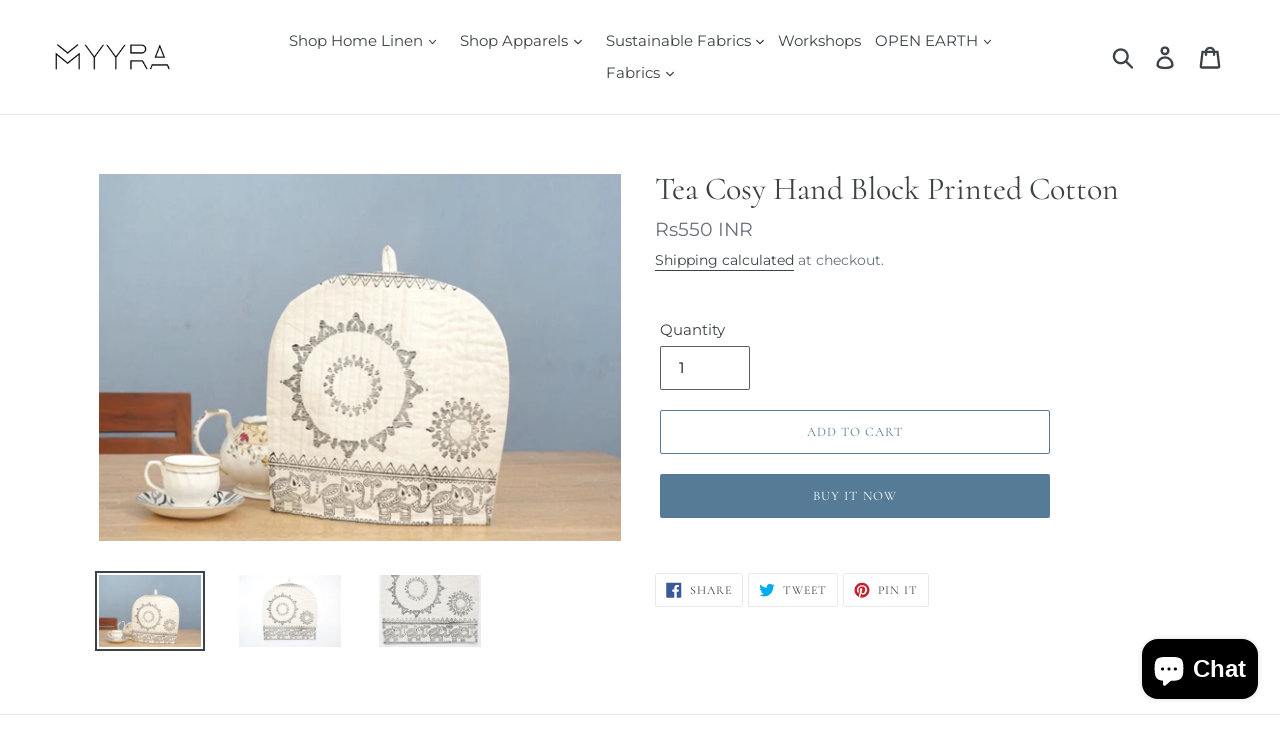

--- FILE ---
content_type: text/html; charset=utf-8
request_url: https://myyra.in/products/tea-cosy-hand-block-printed-cotton-1
body_size: 26565
content:
<!doctype html>
<!--[if IE 9]> <html class="ie9 no-js" lang="en"> <![endif]-->
<!--[if (gt IE 9)|!(IE)]><!--> <html class="no-js" lang="en"> <!--<![endif]-->
<head>
  <meta name="google-site-verification" content="srbkpX6FdSftHvc1OzWVrrhQQoGMRQPjgngj0B-zsS0" />
  <meta charset="utf-8">
  <meta http-equiv="X-UA-Compatible" content="IE=edge,chrome=1">
  <meta name="viewport" content="width=device-width,initial-scale=1">
  <meta name="theme-color" content="#557b97">
  <link rel="canonical" href=""><link rel="shortcut icon" href="//myyra.in/cdn/shop/files/Myyra_M_Logo_-_Copy_32x32.png?v=1613523592" type="image/png"><title>Tea Cosy Hand Block Printed Cotton
&ndash; MYYRA</title><!-- /snippets/social-meta-tags.liquid -->




<meta property="og:site_name" content="MYYRA">
<meta property="og:url" content="https://myyra.in/products/tea-cosy-hand-block-printed-cotton-1">
<meta property="og:title" content="Tea Cosy Hand Block Printed Cotton">
<meta property="og:type" content="product">
<meta property="og:description" content="Myyra is one of the largest private platform for Home Furnishing Products made from natural techniques, skills & craftsmanship. handcrafted Products like, Bed Linens,Table Linens, Kitchens Linens, Scarves & Sarongs, Rugs, baby care Products, Hand Block Printed Shirts, Hand Printed fabric, Organic Cotton fabrics, block.">

  <meta property="og:price:amount" content="550">
  <meta property="og:price:currency" content="INR">

<meta property="og:image" content="http://myyra.in/cdn/shop/products/5_224d510d-8466-4bde-9f21-fed2b4f011d5_1200x1200.jpg?v=1618391506"><meta property="og:image" content="http://myyra.in/cdn/shop/products/3_1c8a0a67-95a2-4dee-8cd9-b243a59bd4a1_1200x1200.jpg?v=1618391507"><meta property="og:image" content="http://myyra.in/cdn/shop/products/4_ef0c4d38-feb6-4ab5-b775-7c997c7baf58_1200x1200.jpg?v=1618391507">
<meta property="og:image:secure_url" content="https://myyra.in/cdn/shop/products/5_224d510d-8466-4bde-9f21-fed2b4f011d5_1200x1200.jpg?v=1618391506"><meta property="og:image:secure_url" content="https://myyra.in/cdn/shop/products/3_1c8a0a67-95a2-4dee-8cd9-b243a59bd4a1_1200x1200.jpg?v=1618391507"><meta property="og:image:secure_url" content="https://myyra.in/cdn/shop/products/4_ef0c4d38-feb6-4ab5-b775-7c997c7baf58_1200x1200.jpg?v=1618391507">


<meta name="twitter:card" content="summary_large_image">
<meta name="twitter:title" content="Tea Cosy Hand Block Printed Cotton">
<meta name="twitter:description" content="Myyra is one of the largest private platform for Home Furnishing Products made from natural techniques, skills & craftsmanship. handcrafted Products like, Bed Linens,Table Linens, Kitchens Linens, Scarves & Sarongs, Rugs, baby care Products, Hand Block Printed Shirts, Hand Printed fabric, Organic Cotton fabrics, block.">


  <link href="//myyra.in/cdn/shop/t/1/assets/theme.scss.css?v=96616216817734384391765385042" rel="stylesheet" type="text/css" media="all" />
  <link href="//myyra.in/cdn/shop/t/1/assets/custom.css?v=111603181540343972631610469374" rel="stylesheet" type="text/css" media="all" />
  <script>
    var theme = {
      strings: {
        addToCart: "Add to cart",
        soldOut: "Sold out",
        unavailable: "Unavailable",
        regularPrice: "Regular price",
        sale: "Sale",
        showMore: "Show More",
        showLess: "Show Less",
        addressError: "Error looking up that address",
        addressNoResults: "No results for that address",
        addressQueryLimit: "You have exceeded the Google API usage limit. Consider upgrading to a \u003ca href=\"https:\/\/developers.google.com\/maps\/premium\/usage-limits\"\u003ePremium Plan\u003c\/a\u003e.",
        authError: "There was a problem authenticating your Google Maps account.",
        newWindow: "Opens in a new window.",
        external: "Opens external website.",
        newWindowExternal: "Opens external website in a new window."
      },
      moneyFormat: "\u003cspan class=money\u003eRs{{amount_no_decimals}} INR\u003c\/span\u003e"
    }

    document.documentElement.className = document.documentElement.className.replace('no-js', 'js');
  </script>

  <!--[if (lte IE 9) ]><script src="//myyra.in/cdn/shop/t/1/assets/match-media.min.js?v=22265819453975888031533302156" type="text/javascript"></script><![endif]--><!--[if (gt IE 9)|!(IE)]><!--><script src="//myyra.in/cdn/shop/t/1/assets/lazysizes.js?v=68441465964607740661533302156" async="async"></script><!--<![endif]-->
  <!--[if lte IE 9]><script src="//myyra.in/cdn/shop/t/1/assets/lazysizes.min.js?v=597"></script><![endif]-->

  <!--[if (gt IE 9)|!(IE)]><!--><script src="//myyra.in/cdn/shop/t/1/assets/vendor.js?v=26592843392368778621550141707" defer="defer"></script><!--<![endif]-->
  <!--[if lte IE 9]><script src="//myyra.in/cdn/shop/t/1/assets/vendor.js?v=26592843392368778621550141707"></script><![endif]-->

  <!--[if (gt IE 9)|!(IE)]><!--><script src="//myyra.in/cdn/shop/t/1/assets/theme.js?v=106863188762677475351639407728" defer="defer"></script><!--<![endif]-->
  <!--[if lte IE 9]><script src="//myyra.in/cdn/shop/t/1/assets/theme.js?v=106863188762677475351639407728"></script><![endif]-->

  <script>window.performance && window.performance.mark && window.performance.mark('shopify.content_for_header.start');</script><meta name="google-site-verification" content="srbkpX6FdSftHvc1OzWVrrhQQoGMRQPjgngj0B-zsS0">
<meta name="facebook-domain-verification" content="5apjqrkz631ukegsxq362q8wc5brdb">
<meta id="shopify-digital-wallet" name="shopify-digital-wallet" content="/1608384581/digital_wallets/dialog">
<meta id="in-context-paypal-metadata" data-shop-id="1608384581" data-venmo-supported="false" data-environment="production" data-locale="en_US" data-paypal-v4="true" data-currency="INR">
<link rel="alternate" type="application/json+oembed" href="https://myyra.in/products/tea-cosy-hand-block-printed-cotton-1.oembed">
<script async="async" src="/checkouts/internal/preloads.js?locale=en-IN"></script>
<script id="shopify-features" type="application/json">{"accessToken":"4145beb603ee3dee735d2c6fee5fc739","betas":["rich-media-storefront-analytics"],"domain":"myyra.in","predictiveSearch":true,"shopId":1608384581,"locale":"en"}</script>
<script>var Shopify = Shopify || {};
Shopify.shop = "myyrastore.myshopify.com";
Shopify.locale = "en";
Shopify.currency = {"active":"INR","rate":"1.0"};
Shopify.country = "IN";
Shopify.theme = {"name":"Debut","id":32731332677,"schema_name":"Debut","schema_version":"7.1.1","theme_store_id":796,"role":"main"};
Shopify.theme.handle = "null";
Shopify.theme.style = {"id":null,"handle":null};
Shopify.cdnHost = "myyra.in/cdn";
Shopify.routes = Shopify.routes || {};
Shopify.routes.root = "/";</script>
<script type="module">!function(o){(o.Shopify=o.Shopify||{}).modules=!0}(window);</script>
<script>!function(o){function n(){var o=[];function n(){o.push(Array.prototype.slice.apply(arguments))}return n.q=o,n}var t=o.Shopify=o.Shopify||{};t.loadFeatures=n(),t.autoloadFeatures=n()}(window);</script>
<script id="shop-js-analytics" type="application/json">{"pageType":"product"}</script>
<script defer="defer" async type="module" src="//myyra.in/cdn/shopifycloud/shop-js/modules/v2/client.init-shop-cart-sync_C5BV16lS.en.esm.js"></script>
<script defer="defer" async type="module" src="//myyra.in/cdn/shopifycloud/shop-js/modules/v2/chunk.common_CygWptCX.esm.js"></script>
<script type="module">
  await import("//myyra.in/cdn/shopifycloud/shop-js/modules/v2/client.init-shop-cart-sync_C5BV16lS.en.esm.js");
await import("//myyra.in/cdn/shopifycloud/shop-js/modules/v2/chunk.common_CygWptCX.esm.js");

  window.Shopify.SignInWithShop?.initShopCartSync?.({"fedCMEnabled":true,"windoidEnabled":true});

</script>
<script id="__st">var __st={"a":1608384581,"offset":19800,"reqid":"221a6597-c013-4468-a483-49f708936482-1768846151","pageurl":"myyra.in\/products\/tea-cosy-hand-block-printed-cotton-1","u":"9e8e4215a0d7","p":"product","rtyp":"product","rid":6608715874484};</script>
<script>window.ShopifyPaypalV4VisibilityTracking = true;</script>
<script id="captcha-bootstrap">!function(){'use strict';const t='contact',e='account',n='new_comment',o=[[t,t],['blogs',n],['comments',n],[t,'customer']],c=[[e,'customer_login'],[e,'guest_login'],[e,'recover_customer_password'],[e,'create_customer']],r=t=>t.map((([t,e])=>`form[action*='/${t}']:not([data-nocaptcha='true']) input[name='form_type'][value='${e}']`)).join(','),a=t=>()=>t?[...document.querySelectorAll(t)].map((t=>t.form)):[];function s(){const t=[...o],e=r(t);return a(e)}const i='password',u='form_key',d=['recaptcha-v3-token','g-recaptcha-response','h-captcha-response',i],f=()=>{try{return window.sessionStorage}catch{return}},m='__shopify_v',_=t=>t.elements[u];function p(t,e,n=!1){try{const o=window.sessionStorage,c=JSON.parse(o.getItem(e)),{data:r}=function(t){const{data:e,action:n}=t;return t[m]||n?{data:e,action:n}:{data:t,action:n}}(c);for(const[e,n]of Object.entries(r))t.elements[e]&&(t.elements[e].value=n);n&&o.removeItem(e)}catch(o){console.error('form repopulation failed',{error:o})}}const l='form_type',E='cptcha';function T(t){t.dataset[E]=!0}const w=window,h=w.document,L='Shopify',v='ce_forms',y='captcha';let A=!1;((t,e)=>{const n=(g='f06e6c50-85a8-45c8-87d0-21a2b65856fe',I='https://cdn.shopify.com/shopifycloud/storefront-forms-hcaptcha/ce_storefront_forms_captcha_hcaptcha.v1.5.2.iife.js',D={infoText:'Protected by hCaptcha',privacyText:'Privacy',termsText:'Terms'},(t,e,n)=>{const o=w[L][v],c=o.bindForm;if(c)return c(t,g,e,D).then(n);var r;o.q.push([[t,g,e,D],n]),r=I,A||(h.body.append(Object.assign(h.createElement('script'),{id:'captcha-provider',async:!0,src:r})),A=!0)});var g,I,D;w[L]=w[L]||{},w[L][v]=w[L][v]||{},w[L][v].q=[],w[L][y]=w[L][y]||{},w[L][y].protect=function(t,e){n(t,void 0,e),T(t)},Object.freeze(w[L][y]),function(t,e,n,w,h,L){const[v,y,A,g]=function(t,e,n){const i=e?o:[],u=t?c:[],d=[...i,...u],f=r(d),m=r(i),_=r(d.filter((([t,e])=>n.includes(e))));return[a(f),a(m),a(_),s()]}(w,h,L),I=t=>{const e=t.target;return e instanceof HTMLFormElement?e:e&&e.form},D=t=>v().includes(t);t.addEventListener('submit',(t=>{const e=I(t);if(!e)return;const n=D(e)&&!e.dataset.hcaptchaBound&&!e.dataset.recaptchaBound,o=_(e),c=g().includes(e)&&(!o||!o.value);(n||c)&&t.preventDefault(),c&&!n&&(function(t){try{if(!f())return;!function(t){const e=f();if(!e)return;const n=_(t);if(!n)return;const o=n.value;o&&e.removeItem(o)}(t);const e=Array.from(Array(32),(()=>Math.random().toString(36)[2])).join('');!function(t,e){_(t)||t.append(Object.assign(document.createElement('input'),{type:'hidden',name:u})),t.elements[u].value=e}(t,e),function(t,e){const n=f();if(!n)return;const o=[...t.querySelectorAll(`input[type='${i}']`)].map((({name:t})=>t)),c=[...d,...o],r={};for(const[a,s]of new FormData(t).entries())c.includes(a)||(r[a]=s);n.setItem(e,JSON.stringify({[m]:1,action:t.action,data:r}))}(t,e)}catch(e){console.error('failed to persist form',e)}}(e),e.submit())}));const S=(t,e)=>{t&&!t.dataset[E]&&(n(t,e.some((e=>e===t))),T(t))};for(const o of['focusin','change'])t.addEventListener(o,(t=>{const e=I(t);D(e)&&S(e,y())}));const B=e.get('form_key'),M=e.get(l),P=B&&M;t.addEventListener('DOMContentLoaded',(()=>{const t=y();if(P)for(const e of t)e.elements[l].value===M&&p(e,B);[...new Set([...A(),...v().filter((t=>'true'===t.dataset.shopifyCaptcha))])].forEach((e=>S(e,t)))}))}(h,new URLSearchParams(w.location.search),n,t,e,['guest_login'])})(!0,!0)}();</script>
<script integrity="sha256-4kQ18oKyAcykRKYeNunJcIwy7WH5gtpwJnB7kiuLZ1E=" data-source-attribution="shopify.loadfeatures" defer="defer" src="//myyra.in/cdn/shopifycloud/storefront/assets/storefront/load_feature-a0a9edcb.js" crossorigin="anonymous"></script>
<script data-source-attribution="shopify.dynamic_checkout.dynamic.init">var Shopify=Shopify||{};Shopify.PaymentButton=Shopify.PaymentButton||{isStorefrontPortableWallets:!0,init:function(){window.Shopify.PaymentButton.init=function(){};var t=document.createElement("script");t.src="https://myyra.in/cdn/shopifycloud/portable-wallets/latest/portable-wallets.en.js",t.type="module",document.head.appendChild(t)}};
</script>
<script data-source-attribution="shopify.dynamic_checkout.buyer_consent">
  function portableWalletsHideBuyerConsent(e){var t=document.getElementById("shopify-buyer-consent"),n=document.getElementById("shopify-subscription-policy-button");t&&n&&(t.classList.add("hidden"),t.setAttribute("aria-hidden","true"),n.removeEventListener("click",e))}function portableWalletsShowBuyerConsent(e){var t=document.getElementById("shopify-buyer-consent"),n=document.getElementById("shopify-subscription-policy-button");t&&n&&(t.classList.remove("hidden"),t.removeAttribute("aria-hidden"),n.addEventListener("click",e))}window.Shopify?.PaymentButton&&(window.Shopify.PaymentButton.hideBuyerConsent=portableWalletsHideBuyerConsent,window.Shopify.PaymentButton.showBuyerConsent=portableWalletsShowBuyerConsent);
</script>
<script>
  function portableWalletsCleanup(e){e&&e.src&&console.error("Failed to load portable wallets script "+e.src);var t=document.querySelectorAll("shopify-accelerated-checkout .shopify-payment-button__skeleton, shopify-accelerated-checkout-cart .wallet-cart-button__skeleton"),e=document.getElementById("shopify-buyer-consent");for(let e=0;e<t.length;e++)t[e].remove();e&&e.remove()}function portableWalletsNotLoadedAsModule(e){e instanceof ErrorEvent&&"string"==typeof e.message&&e.message.includes("import.meta")&&"string"==typeof e.filename&&e.filename.includes("portable-wallets")&&(window.removeEventListener("error",portableWalletsNotLoadedAsModule),window.Shopify.PaymentButton.failedToLoad=e,"loading"===document.readyState?document.addEventListener("DOMContentLoaded",window.Shopify.PaymentButton.init):window.Shopify.PaymentButton.init())}window.addEventListener("error",portableWalletsNotLoadedAsModule);
</script>

<script type="module" src="https://myyra.in/cdn/shopifycloud/portable-wallets/latest/portable-wallets.en.js" onError="portableWalletsCleanup(this)" crossorigin="anonymous"></script>
<script nomodule>
  document.addEventListener("DOMContentLoaded", portableWalletsCleanup);
</script>

<link id="shopify-accelerated-checkout-styles" rel="stylesheet" media="screen" href="https://myyra.in/cdn/shopifycloud/portable-wallets/latest/accelerated-checkout-backwards-compat.css" crossorigin="anonymous">
<style id="shopify-accelerated-checkout-cart">
        #shopify-buyer-consent {
  margin-top: 1em;
  display: inline-block;
  width: 100%;
}

#shopify-buyer-consent.hidden {
  display: none;
}

#shopify-subscription-policy-button {
  background: none;
  border: none;
  padding: 0;
  text-decoration: underline;
  font-size: inherit;
  cursor: pointer;
}

#shopify-subscription-policy-button::before {
  box-shadow: none;
}

      </style>

<script>window.performance && window.performance.mark && window.performance.mark('shopify.content_for_header.end');</script>
<script>window.BOLD = window.BOLD || {};
    window.BOLD.common = window.BOLD.common || {};
    window.BOLD.common.Shopify = window.BOLD.common.Shopify || {};
    window.BOLD.common.Shopify.shop = {
      domain: 'myyra.in',
      permanent_domain: 'myyrastore.myshopify.com',
      url: 'https://myyra.in',
      secure_url: 'https://myyra.in',
      money_format: "\u003cspan class=money\u003eRs{{amount_no_decimals}} INR\u003c\/span\u003e",
      currency: "INR"
    };
    window.BOLD.common.Shopify.customer = {
      id: null,
      tags: null,
    };
    window.BOLD.common.Shopify.cart = {"note":null,"attributes":{},"original_total_price":0,"total_price":0,"total_discount":0,"total_weight":0.0,"item_count":0,"items":[],"requires_shipping":false,"currency":"INR","items_subtotal_price":0,"cart_level_discount_applications":[],"checkout_charge_amount":0};
    window.BOLD.common.template = 'product';window.BOLD.common.Shopify.formatMoney = function(money, format) {
        function n(t, e) {
            return "undefined" == typeof t ? e : t
        }
        function r(t, e, r, i) {
            if (e = n(e, 2),
                r = n(r, ","),
                i = n(i, "."),
            isNaN(t) || null == t)
                return 0;
            t = (t / 100).toFixed(e);
            var o = t.split(".")
                , a = o[0].replace(/(\d)(?=(\d\d\d)+(?!\d))/g, "$1" + r)
                , s = o[1] ? i + o[1] : "";
            return a + s
        }
        "string" == typeof money && (money = money.replace(".", ""));
        var i = ""
            , o = /\{\{\s*(\w+)\s*\}\}/
            , a = format || window.BOLD.common.Shopify.shop.money_format || window.Shopify.money_format || "$ {{ amount }}";
        switch (a.match(o)[1]) {
            case "amount":
                i = r(money, 2, ",", ".");
                break;
            case "amount_no_decimals":
                i = r(money, 0, ",", ".");
                break;
            case "amount_with_comma_separator":
                i = r(money, 2, ".", ",");
                break;
            case "amount_no_decimals_with_comma_separator":
                i = r(money, 0, ".", ",");
                break;
            case "amount_with_space_separator":
                i = r(money, 2, " ", ",");
                break;
            case "amount_no_decimals_with_space_separator":
                i = r(money, 0, " ", ",");
                break;
            case "amount_with_apostrophe_separator":
                i = r(money, 2, "'", ".");
                break;
        }
        return a.replace(o, i);
    };
    window.BOLD.common.Shopify.saveProduct = function (handle, product) {
      if (typeof handle === 'string' && typeof window.BOLD.common.Shopify.products[handle] === 'undefined') {
        if (typeof product === 'number') {
          window.BOLD.common.Shopify.handles[product] = handle;
          product = { id: product };
        }
        window.BOLD.common.Shopify.products[handle] = product;
      }
    };
    window.BOLD.common.Shopify.saveVariant = function (variant_id, variant) {
      if (typeof variant_id === 'number' && typeof window.BOLD.common.Shopify.variants[variant_id] === 'undefined') {
        window.BOLD.common.Shopify.variants[variant_id] = variant;
      }
    };window.BOLD.common.Shopify.products = window.BOLD.common.Shopify.products || {};
    window.BOLD.common.Shopify.variants = window.BOLD.common.Shopify.variants || {};
    window.BOLD.common.Shopify.handles = window.BOLD.common.Shopify.handles || {};window.BOLD.common.Shopify.handle = "tea-cosy-hand-block-printed-cotton-1"
window.BOLD.common.Shopify.saveProduct("tea-cosy-hand-block-printed-cotton-1", 6608715874484);window.BOLD.common.Shopify.saveVariant(39596007129268, { product_id: 6608715874484, product_handle: "tea-cosy-hand-block-printed-cotton-1", price: 55000, group_id: '', csp_metafield: {}});window.BOLD.apps_installed = {"Currency":1} || {};window.BOLD.common.Shopify.metafields = window.BOLD.common.Shopify.metafields || {};window.BOLD.common.Shopify.metafields["bold_rp"] = {};window.BOLD.common.Shopify.metafields["bold_csp_defaults"] = {};</script><meta name="google-site-verification" content="jgnMUz-YPMAfudG6F6ahxcbRkZp8hOhb8CT2jdZRr8Q" />
  
<script src="https://cdn.shopify.com/extensions/7bc9bb47-adfa-4267-963e-cadee5096caf/inbox-1252/assets/inbox-chat-loader.js" type="text/javascript" defer="defer"></script>
<link href="https://monorail-edge.shopifysvc.com" rel="dns-prefetch">
<script>(function(){if ("sendBeacon" in navigator && "performance" in window) {try {var session_token_from_headers = performance.getEntriesByType('navigation')[0].serverTiming.find(x => x.name == '_s').description;} catch {var session_token_from_headers = undefined;}var session_cookie_matches = document.cookie.match(/_shopify_s=([^;]*)/);var session_token_from_cookie = session_cookie_matches && session_cookie_matches.length === 2 ? session_cookie_matches[1] : "";var session_token = session_token_from_headers || session_token_from_cookie || "";function handle_abandonment_event(e) {var entries = performance.getEntries().filter(function(entry) {return /monorail-edge.shopifysvc.com/.test(entry.name);});if (!window.abandonment_tracked && entries.length === 0) {window.abandonment_tracked = true;var currentMs = Date.now();var navigation_start = performance.timing.navigationStart;var payload = {shop_id: 1608384581,url: window.location.href,navigation_start,duration: currentMs - navigation_start,session_token,page_type: "product"};window.navigator.sendBeacon("https://monorail-edge.shopifysvc.com/v1/produce", JSON.stringify({schema_id: "online_store_buyer_site_abandonment/1.1",payload: payload,metadata: {event_created_at_ms: currentMs,event_sent_at_ms: currentMs}}));}}window.addEventListener('pagehide', handle_abandonment_event);}}());</script>
<script id="web-pixels-manager-setup">(function e(e,d,r,n,o){if(void 0===o&&(o={}),!Boolean(null===(a=null===(i=window.Shopify)||void 0===i?void 0:i.analytics)||void 0===a?void 0:a.replayQueue)){var i,a;window.Shopify=window.Shopify||{};var t=window.Shopify;t.analytics=t.analytics||{};var s=t.analytics;s.replayQueue=[],s.publish=function(e,d,r){return s.replayQueue.push([e,d,r]),!0};try{self.performance.mark("wpm:start")}catch(e){}var l=function(){var e={modern:/Edge?\/(1{2}[4-9]|1[2-9]\d|[2-9]\d{2}|\d{4,})\.\d+(\.\d+|)|Firefox\/(1{2}[4-9]|1[2-9]\d|[2-9]\d{2}|\d{4,})\.\d+(\.\d+|)|Chrom(ium|e)\/(9{2}|\d{3,})\.\d+(\.\d+|)|(Maci|X1{2}).+ Version\/(15\.\d+|(1[6-9]|[2-9]\d|\d{3,})\.\d+)([,.]\d+|)( \(\w+\)|)( Mobile\/\w+|) Safari\/|Chrome.+OPR\/(9{2}|\d{3,})\.\d+\.\d+|(CPU[ +]OS|iPhone[ +]OS|CPU[ +]iPhone|CPU IPhone OS|CPU iPad OS)[ +]+(15[._]\d+|(1[6-9]|[2-9]\d|\d{3,})[._]\d+)([._]\d+|)|Android:?[ /-](13[3-9]|1[4-9]\d|[2-9]\d{2}|\d{4,})(\.\d+|)(\.\d+|)|Android.+Firefox\/(13[5-9]|1[4-9]\d|[2-9]\d{2}|\d{4,})\.\d+(\.\d+|)|Android.+Chrom(ium|e)\/(13[3-9]|1[4-9]\d|[2-9]\d{2}|\d{4,})\.\d+(\.\d+|)|SamsungBrowser\/([2-9]\d|\d{3,})\.\d+/,legacy:/Edge?\/(1[6-9]|[2-9]\d|\d{3,})\.\d+(\.\d+|)|Firefox\/(5[4-9]|[6-9]\d|\d{3,})\.\d+(\.\d+|)|Chrom(ium|e)\/(5[1-9]|[6-9]\d|\d{3,})\.\d+(\.\d+|)([\d.]+$|.*Safari\/(?![\d.]+ Edge\/[\d.]+$))|(Maci|X1{2}).+ Version\/(10\.\d+|(1[1-9]|[2-9]\d|\d{3,})\.\d+)([,.]\d+|)( \(\w+\)|)( Mobile\/\w+|) Safari\/|Chrome.+OPR\/(3[89]|[4-9]\d|\d{3,})\.\d+\.\d+|(CPU[ +]OS|iPhone[ +]OS|CPU[ +]iPhone|CPU IPhone OS|CPU iPad OS)[ +]+(10[._]\d+|(1[1-9]|[2-9]\d|\d{3,})[._]\d+)([._]\d+|)|Android:?[ /-](13[3-9]|1[4-9]\d|[2-9]\d{2}|\d{4,})(\.\d+|)(\.\d+|)|Mobile Safari.+OPR\/([89]\d|\d{3,})\.\d+\.\d+|Android.+Firefox\/(13[5-9]|1[4-9]\d|[2-9]\d{2}|\d{4,})\.\d+(\.\d+|)|Android.+Chrom(ium|e)\/(13[3-9]|1[4-9]\d|[2-9]\d{2}|\d{4,})\.\d+(\.\d+|)|Android.+(UC? ?Browser|UCWEB|U3)[ /]?(15\.([5-9]|\d{2,})|(1[6-9]|[2-9]\d|\d{3,})\.\d+)\.\d+|SamsungBrowser\/(5\.\d+|([6-9]|\d{2,})\.\d+)|Android.+MQ{2}Browser\/(14(\.(9|\d{2,})|)|(1[5-9]|[2-9]\d|\d{3,})(\.\d+|))(\.\d+|)|K[Aa][Ii]OS\/(3\.\d+|([4-9]|\d{2,})\.\d+)(\.\d+|)/},d=e.modern,r=e.legacy,n=navigator.userAgent;return n.match(d)?"modern":n.match(r)?"legacy":"unknown"}(),u="modern"===l?"modern":"legacy",c=(null!=n?n:{modern:"",legacy:""})[u],f=function(e){return[e.baseUrl,"/wpm","/b",e.hashVersion,"modern"===e.buildTarget?"m":"l",".js"].join("")}({baseUrl:d,hashVersion:r,buildTarget:u}),m=function(e){var d=e.version,r=e.bundleTarget,n=e.surface,o=e.pageUrl,i=e.monorailEndpoint;return{emit:function(e){var a=e.status,t=e.errorMsg,s=(new Date).getTime(),l=JSON.stringify({metadata:{event_sent_at_ms:s},events:[{schema_id:"web_pixels_manager_load/3.1",payload:{version:d,bundle_target:r,page_url:o,status:a,surface:n,error_msg:t},metadata:{event_created_at_ms:s}}]});if(!i)return console&&console.warn&&console.warn("[Web Pixels Manager] No Monorail endpoint provided, skipping logging."),!1;try{return self.navigator.sendBeacon.bind(self.navigator)(i,l)}catch(e){}var u=new XMLHttpRequest;try{return u.open("POST",i,!0),u.setRequestHeader("Content-Type","text/plain"),u.send(l),!0}catch(e){return console&&console.warn&&console.warn("[Web Pixels Manager] Got an unhandled error while logging to Monorail."),!1}}}}({version:r,bundleTarget:l,surface:e.surface,pageUrl:self.location.href,monorailEndpoint:e.monorailEndpoint});try{o.browserTarget=l,function(e){var d=e.src,r=e.async,n=void 0===r||r,o=e.onload,i=e.onerror,a=e.sri,t=e.scriptDataAttributes,s=void 0===t?{}:t,l=document.createElement("script"),u=document.querySelector("head"),c=document.querySelector("body");if(l.async=n,l.src=d,a&&(l.integrity=a,l.crossOrigin="anonymous"),s)for(var f in s)if(Object.prototype.hasOwnProperty.call(s,f))try{l.dataset[f]=s[f]}catch(e){}if(o&&l.addEventListener("load",o),i&&l.addEventListener("error",i),u)u.appendChild(l);else{if(!c)throw new Error("Did not find a head or body element to append the script");c.appendChild(l)}}({src:f,async:!0,onload:function(){if(!function(){var e,d;return Boolean(null===(d=null===(e=window.Shopify)||void 0===e?void 0:e.analytics)||void 0===d?void 0:d.initialized)}()){var d=window.webPixelsManager.init(e)||void 0;if(d){var r=window.Shopify.analytics;r.replayQueue.forEach((function(e){var r=e[0],n=e[1],o=e[2];d.publishCustomEvent(r,n,o)})),r.replayQueue=[],r.publish=d.publishCustomEvent,r.visitor=d.visitor,r.initialized=!0}}},onerror:function(){return m.emit({status:"failed",errorMsg:"".concat(f," has failed to load")})},sri:function(e){var d=/^sha384-[A-Za-z0-9+/=]+$/;return"string"==typeof e&&d.test(e)}(c)?c:"",scriptDataAttributes:o}),m.emit({status:"loading"})}catch(e){m.emit({status:"failed",errorMsg:(null==e?void 0:e.message)||"Unknown error"})}}})({shopId: 1608384581,storefrontBaseUrl: "https://myyra.in",extensionsBaseUrl: "https://extensions.shopifycdn.com/cdn/shopifycloud/web-pixels-manager",monorailEndpoint: "https://monorail-edge.shopifysvc.com/unstable/produce_batch",surface: "storefront-renderer",enabledBetaFlags: ["2dca8a86"],webPixelsConfigList: [{"id":"857506091","configuration":"{\"config\":\"{\\\"pixel_id\\\":\\\"G-PMSRFT3V22\\\",\\\"target_country\\\":\\\"IN\\\",\\\"gtag_events\\\":[{\\\"type\\\":\\\"search\\\",\\\"action_label\\\":[\\\"G-PMSRFT3V22\\\",\\\"AW-580763809\\\/8sCRCIiK8t8BEKGB95QC\\\"]},{\\\"type\\\":\\\"begin_checkout\\\",\\\"action_label\\\":[\\\"G-PMSRFT3V22\\\",\\\"AW-580763809\\\/H4ChCI2J8t8BEKGB95QC\\\"]},{\\\"type\\\":\\\"view_item\\\",\\\"action_label\\\":[\\\"G-PMSRFT3V22\\\",\\\"AW-580763809\\\/e6BACIeJ8t8BEKGB95QC\\\",\\\"MC-4FE2LSK7L2\\\"]},{\\\"type\\\":\\\"purchase\\\",\\\"action_label\\\":[\\\"G-PMSRFT3V22\\\",\\\"AW-580763809\\\/e1uiCISJ8t8BEKGB95QC\\\",\\\"MC-4FE2LSK7L2\\\"]},{\\\"type\\\":\\\"page_view\\\",\\\"action_label\\\":[\\\"G-PMSRFT3V22\\\",\\\"AW-580763809\\\/YsEtCIGJ8t8BEKGB95QC\\\",\\\"MC-4FE2LSK7L2\\\"]},{\\\"type\\\":\\\"add_payment_info\\\",\\\"action_label\\\":[\\\"G-PMSRFT3V22\\\",\\\"AW-580763809\\\/UgEkCIuK8t8BEKGB95QC\\\"]},{\\\"type\\\":\\\"add_to_cart\\\",\\\"action_label\\\":[\\\"G-PMSRFT3V22\\\",\\\"AW-580763809\\\/Yv6dCIqJ8t8BEKGB95QC\\\"]}],\\\"enable_monitoring_mode\\\":false}\"}","eventPayloadVersion":"v1","runtimeContext":"OPEN","scriptVersion":"b2a88bafab3e21179ed38636efcd8a93","type":"APP","apiClientId":1780363,"privacyPurposes":[],"dataSharingAdjustments":{"protectedCustomerApprovalScopes":["read_customer_address","read_customer_email","read_customer_name","read_customer_personal_data","read_customer_phone"]}},{"id":"135528747","eventPayloadVersion":"v1","runtimeContext":"LAX","scriptVersion":"1","type":"CUSTOM","privacyPurposes":["MARKETING"],"name":"Meta pixel (migrated)"},{"id":"shopify-app-pixel","configuration":"{}","eventPayloadVersion":"v1","runtimeContext":"STRICT","scriptVersion":"0450","apiClientId":"shopify-pixel","type":"APP","privacyPurposes":["ANALYTICS","MARKETING"]},{"id":"shopify-custom-pixel","eventPayloadVersion":"v1","runtimeContext":"LAX","scriptVersion":"0450","apiClientId":"shopify-pixel","type":"CUSTOM","privacyPurposes":["ANALYTICS","MARKETING"]}],isMerchantRequest: false,initData: {"shop":{"name":"MYYRA","paymentSettings":{"currencyCode":"INR"},"myshopifyDomain":"myyrastore.myshopify.com","countryCode":"IN","storefrontUrl":"https:\/\/myyra.in"},"customer":null,"cart":null,"checkout":null,"productVariants":[{"price":{"amount":550.0,"currencyCode":"INR"},"product":{"title":"Tea Cosy Hand Block Printed Cotton","vendor":"MYYRA","id":"6608715874484","untranslatedTitle":"Tea Cosy Hand Block Printed Cotton","url":"\/products\/tea-cosy-hand-block-printed-cotton-1","type":"Tea Cosy"},"id":"39596007129268","image":{"src":"\/\/myyra.in\/cdn\/shop\/products\/5_224d510d-8466-4bde-9f21-fed2b4f011d5.jpg?v=1618391506"},"sku":"","title":"Default Title","untranslatedTitle":"Default Title"}],"purchasingCompany":null},},"https://myyra.in/cdn","fcfee988w5aeb613cpc8e4bc33m6693e112",{"modern":"","legacy":""},{"shopId":"1608384581","storefrontBaseUrl":"https:\/\/myyra.in","extensionBaseUrl":"https:\/\/extensions.shopifycdn.com\/cdn\/shopifycloud\/web-pixels-manager","surface":"storefront-renderer","enabledBetaFlags":"[\"2dca8a86\"]","isMerchantRequest":"false","hashVersion":"fcfee988w5aeb613cpc8e4bc33m6693e112","publish":"custom","events":"[[\"page_viewed\",{}],[\"product_viewed\",{\"productVariant\":{\"price\":{\"amount\":550.0,\"currencyCode\":\"INR\"},\"product\":{\"title\":\"Tea Cosy Hand Block Printed Cotton\",\"vendor\":\"MYYRA\",\"id\":\"6608715874484\",\"untranslatedTitle\":\"Tea Cosy Hand Block Printed Cotton\",\"url\":\"\/products\/tea-cosy-hand-block-printed-cotton-1\",\"type\":\"Tea Cosy\"},\"id\":\"39596007129268\",\"image\":{\"src\":\"\/\/myyra.in\/cdn\/shop\/products\/5_224d510d-8466-4bde-9f21-fed2b4f011d5.jpg?v=1618391506\"},\"sku\":\"\",\"title\":\"Default Title\",\"untranslatedTitle\":\"Default Title\"}}]]"});</script><script>
  window.ShopifyAnalytics = window.ShopifyAnalytics || {};
  window.ShopifyAnalytics.meta = window.ShopifyAnalytics.meta || {};
  window.ShopifyAnalytics.meta.currency = 'INR';
  var meta = {"product":{"id":6608715874484,"gid":"gid:\/\/shopify\/Product\/6608715874484","vendor":"MYYRA","type":"Tea Cosy","handle":"tea-cosy-hand-block-printed-cotton-1","variants":[{"id":39596007129268,"price":55000,"name":"Tea Cosy Hand Block Printed Cotton","public_title":null,"sku":""}],"remote":false},"page":{"pageType":"product","resourceType":"product","resourceId":6608715874484,"requestId":"221a6597-c013-4468-a483-49f708936482-1768846151"}};
  for (var attr in meta) {
    window.ShopifyAnalytics.meta[attr] = meta[attr];
  }
</script>
<script class="analytics">
  (function () {
    var customDocumentWrite = function(content) {
      var jquery = null;

      if (window.jQuery) {
        jquery = window.jQuery;
      } else if (window.Checkout && window.Checkout.$) {
        jquery = window.Checkout.$;
      }

      if (jquery) {
        jquery('body').append(content);
      }
    };

    var hasLoggedConversion = function(token) {
      if (token) {
        return document.cookie.indexOf('loggedConversion=' + token) !== -1;
      }
      return false;
    }

    var setCookieIfConversion = function(token) {
      if (token) {
        var twoMonthsFromNow = new Date(Date.now());
        twoMonthsFromNow.setMonth(twoMonthsFromNow.getMonth() + 2);

        document.cookie = 'loggedConversion=' + token + '; expires=' + twoMonthsFromNow;
      }
    }

    var trekkie = window.ShopifyAnalytics.lib = window.trekkie = window.trekkie || [];
    if (trekkie.integrations) {
      return;
    }
    trekkie.methods = [
      'identify',
      'page',
      'ready',
      'track',
      'trackForm',
      'trackLink'
    ];
    trekkie.factory = function(method) {
      return function() {
        var args = Array.prototype.slice.call(arguments);
        args.unshift(method);
        trekkie.push(args);
        return trekkie;
      };
    };
    for (var i = 0; i < trekkie.methods.length; i++) {
      var key = trekkie.methods[i];
      trekkie[key] = trekkie.factory(key);
    }
    trekkie.load = function(config) {
      trekkie.config = config || {};
      trekkie.config.initialDocumentCookie = document.cookie;
      var first = document.getElementsByTagName('script')[0];
      var script = document.createElement('script');
      script.type = 'text/javascript';
      script.onerror = function(e) {
        var scriptFallback = document.createElement('script');
        scriptFallback.type = 'text/javascript';
        scriptFallback.onerror = function(error) {
                var Monorail = {
      produce: function produce(monorailDomain, schemaId, payload) {
        var currentMs = new Date().getTime();
        var event = {
          schema_id: schemaId,
          payload: payload,
          metadata: {
            event_created_at_ms: currentMs,
            event_sent_at_ms: currentMs
          }
        };
        return Monorail.sendRequest("https://" + monorailDomain + "/v1/produce", JSON.stringify(event));
      },
      sendRequest: function sendRequest(endpointUrl, payload) {
        // Try the sendBeacon API
        if (window && window.navigator && typeof window.navigator.sendBeacon === 'function' && typeof window.Blob === 'function' && !Monorail.isIos12()) {
          var blobData = new window.Blob([payload], {
            type: 'text/plain'
          });

          if (window.navigator.sendBeacon(endpointUrl, blobData)) {
            return true;
          } // sendBeacon was not successful

        } // XHR beacon

        var xhr = new XMLHttpRequest();

        try {
          xhr.open('POST', endpointUrl);
          xhr.setRequestHeader('Content-Type', 'text/plain');
          xhr.send(payload);
        } catch (e) {
          console.log(e);
        }

        return false;
      },
      isIos12: function isIos12() {
        return window.navigator.userAgent.lastIndexOf('iPhone; CPU iPhone OS 12_') !== -1 || window.navigator.userAgent.lastIndexOf('iPad; CPU OS 12_') !== -1;
      }
    };
    Monorail.produce('monorail-edge.shopifysvc.com',
      'trekkie_storefront_load_errors/1.1',
      {shop_id: 1608384581,
      theme_id: 32731332677,
      app_name: "storefront",
      context_url: window.location.href,
      source_url: "//myyra.in/cdn/s/trekkie.storefront.cd680fe47e6c39ca5d5df5f0a32d569bc48c0f27.min.js"});

        };
        scriptFallback.async = true;
        scriptFallback.src = '//myyra.in/cdn/s/trekkie.storefront.cd680fe47e6c39ca5d5df5f0a32d569bc48c0f27.min.js';
        first.parentNode.insertBefore(scriptFallback, first);
      };
      script.async = true;
      script.src = '//myyra.in/cdn/s/trekkie.storefront.cd680fe47e6c39ca5d5df5f0a32d569bc48c0f27.min.js';
      first.parentNode.insertBefore(script, first);
    };
    trekkie.load(
      {"Trekkie":{"appName":"storefront","development":false,"defaultAttributes":{"shopId":1608384581,"isMerchantRequest":null,"themeId":32731332677,"themeCityHash":"6530973901159775843","contentLanguage":"en","currency":"INR","eventMetadataId":"455c37ac-46bd-40fd-8020-20a794cd79a2"},"isServerSideCookieWritingEnabled":true,"monorailRegion":"shop_domain","enabledBetaFlags":["65f19447"]},"Session Attribution":{},"S2S":{"facebookCapiEnabled":false,"source":"trekkie-storefront-renderer","apiClientId":580111}}
    );

    var loaded = false;
    trekkie.ready(function() {
      if (loaded) return;
      loaded = true;

      window.ShopifyAnalytics.lib = window.trekkie;

      var originalDocumentWrite = document.write;
      document.write = customDocumentWrite;
      try { window.ShopifyAnalytics.merchantGoogleAnalytics.call(this); } catch(error) {};
      document.write = originalDocumentWrite;

      window.ShopifyAnalytics.lib.page(null,{"pageType":"product","resourceType":"product","resourceId":6608715874484,"requestId":"221a6597-c013-4468-a483-49f708936482-1768846151","shopifyEmitted":true});

      var match = window.location.pathname.match(/checkouts\/(.+)\/(thank_you|post_purchase)/)
      var token = match? match[1]: undefined;
      if (!hasLoggedConversion(token)) {
        setCookieIfConversion(token);
        window.ShopifyAnalytics.lib.track("Viewed Product",{"currency":"INR","variantId":39596007129268,"productId":6608715874484,"productGid":"gid:\/\/shopify\/Product\/6608715874484","name":"Tea Cosy Hand Block Printed Cotton","price":"550.00","sku":"","brand":"MYYRA","variant":null,"category":"Tea Cosy","nonInteraction":true,"remote":false},undefined,undefined,{"shopifyEmitted":true});
      window.ShopifyAnalytics.lib.track("monorail:\/\/trekkie_storefront_viewed_product\/1.1",{"currency":"INR","variantId":39596007129268,"productId":6608715874484,"productGid":"gid:\/\/shopify\/Product\/6608715874484","name":"Tea Cosy Hand Block Printed Cotton","price":"550.00","sku":"","brand":"MYYRA","variant":null,"category":"Tea Cosy","nonInteraction":true,"remote":false,"referer":"https:\/\/myyra.in\/products\/tea-cosy-hand-block-printed-cotton-1"});
      }
    });


        var eventsListenerScript = document.createElement('script');
        eventsListenerScript.async = true;
        eventsListenerScript.src = "//myyra.in/cdn/shopifycloud/storefront/assets/shop_events_listener-3da45d37.js";
        document.getElementsByTagName('head')[0].appendChild(eventsListenerScript);

})();</script>
  <script>
  if (!window.ga || (window.ga && typeof window.ga !== 'function')) {
    window.ga = function ga() {
      (window.ga.q = window.ga.q || []).push(arguments);
      if (window.Shopify && window.Shopify.analytics && typeof window.Shopify.analytics.publish === 'function') {
        window.Shopify.analytics.publish("ga_stub_called", {}, {sendTo: "google_osp_migration"});
      }
      console.error("Shopify's Google Analytics stub called with:", Array.from(arguments), "\nSee https://help.shopify.com/manual/promoting-marketing/pixels/pixel-migration#google for more information.");
    };
    if (window.Shopify && window.Shopify.analytics && typeof window.Shopify.analytics.publish === 'function') {
      window.Shopify.analytics.publish("ga_stub_initialized", {}, {sendTo: "google_osp_migration"});
    }
  }
</script>
<script
  defer
  src="https://myyra.in/cdn/shopifycloud/perf-kit/shopify-perf-kit-3.0.4.min.js"
  data-application="storefront-renderer"
  data-shop-id="1608384581"
  data-render-region="gcp-us-central1"
  data-page-type="product"
  data-theme-instance-id="32731332677"
  data-theme-name="Debut"
  data-theme-version="7.1.1"
  data-monorail-region="shop_domain"
  data-resource-timing-sampling-rate="10"
  data-shs="true"
  data-shs-beacon="true"
  data-shs-export-with-fetch="true"
  data-shs-logs-sample-rate="1"
  data-shs-beacon-endpoint="https://myyra.in/api/collect"
></script>
</head>

<body class="template-product">

  <a class="in-page-link visually-hidden skip-link" href="#MainContent">Skip to content</a>

  <div id="SearchDrawer" class="search-bar drawer drawer--top" role="dialog" aria-modal="true" aria-label="Search">
    <div class="search-bar__table">
      <div class="search-bar__table-cell search-bar__form-wrapper">
        <form class="search search-bar__form" action="/search" method="get" role="search">
          <input class="search__input search-bar__input" type="search" name="q" value="" placeholder="Search" aria-label="Search">
          <button class="search-bar__submit search__submit btn--link" type="submit">
            <svg aria-hidden="true" focusable="false" role="presentation" class="icon icon-search" viewBox="0 0 37 40"><path d="M35.6 36l-9.8-9.8c4.1-5.4 3.6-13.2-1.3-18.1-5.4-5.4-14.2-5.4-19.7 0-5.4 5.4-5.4 14.2 0 19.7 2.6 2.6 6.1 4.1 9.8 4.1 3 0 5.9-1 8.3-2.8l9.8 9.8c.4.4.9.6 1.4.6s1-.2 1.4-.6c.9-.9.9-2.1.1-2.9zm-20.9-8.2c-2.6 0-5.1-1-7-2.9-3.9-3.9-3.9-10.1 0-14C9.6 9 12.2 8 14.7 8s5.1 1 7 2.9c3.9 3.9 3.9 10.1 0 14-1.9 1.9-4.4 2.9-7 2.9z"/></svg>
            <span class="icon__fallback-text">Submit</span>
          </button>
        </form>
      </div>
      <div class="search-bar__table-cell text-right">
        <button type="button" class="btn--link search-bar__close js-drawer-close">
          <svg aria-hidden="true" focusable="false" role="presentation" class="icon icon-close" viewBox="0 0 37 40"><path d="M21.3 23l11-11c.8-.8.8-2 0-2.8-.8-.8-2-.8-2.8 0l-11 11-11-11c-.8-.8-2-.8-2.8 0-.8.8-.8 2 0 2.8l11 11-11 11c-.8.8-.8 2 0 2.8.4.4.9.6 1.4.6s1-.2 1.4-.6l11-11 11 11c.4.4.9.6 1.4.6s1-.2 1.4-.6c.8-.8.8-2 0-2.8l-11-11z"/></svg>
          <span class="icon__fallback-text">Close search</span>
        </button>
      </div>
    </div>
  </div>

  <div id="shopify-section-header" class="shopify-section">

<div data-section-id="header" data-section-type="header-section">
  

  <header class="site-header border-bottom logo--left" role="banner">
    <div class="grid grid--no-gutters grid--table site-header__mobile-nav">
      

      

      <div class="grid__item medium-up--one-quarter logo-align--left">
        
        
          <div class="h2 site-header__logo">
        
          
<a href="/" class="site-header__logo-image">
              
              <img class="lazyload js"
                   src="//myyra.in/cdn/shop/files/logo_myyra_51x45_300x300.png?v=1613642909"
                   data-src="//myyra.in/cdn/shop/files/logo_myyra_51x45_{width}x.png?v=1613642909"
                   data-widths="[180, 360, 540, 720, 900, 1080, 1296, 1512, 1728, 2048]"
                   data-aspectratio="3.1445086705202314"
                   data-sizes="auto"
                   alt="Myyra.in | Online Home Furnishing &amp; Handcrafted Product | Organic Cotton | Hand Block Printed  Wide Range Explore at Myyra"
                   style="max-width: 115px">
              <noscript>
                
                <img src="//myyra.in/cdn/shop/files/logo_myyra_51x45_115x.png?v=1613642909"
                     srcset="//myyra.in/cdn/shop/files/logo_myyra_51x45_115x.png?v=1613642909 1x, //myyra.in/cdn/shop/files/logo_myyra_51x45_115x@2x.png?v=1613642909 2x"
                     alt="Myyra.in | Online Home Furnishing & Handcrafted Product | Organic Cotton | Hand Block Printed  Wide Range Explore at Myyra"
                     style="max-width: 115px;">
              </noscript>
            </a>
          
        
          </div>
        
      </div>

      
        <nav class="grid__item medium-up--one-half small--hide" id="AccessibleNav" role="navigation">
          <ul class="site-nav list--inline " id="SiteNav">
  



    
      <li class="site-nav--has-dropdown site-nav--has-centered-dropdown">
        <button class="site-nav__link site-nav__link--main site-nav__link--button" type="button" aria-haspopup="true" aria-expanded="false" aria-controls="SiteNavLabel-shop-home-linen">
          Shop Home Linen
          <svg aria-hidden="true" focusable="false" role="presentation" class="icon icon--wide icon-chevron-down" viewBox="0 0 498.98 284.49"><defs><style>.cls-1{fill:#231f20}</style></defs><path class="cls-1" d="M80.93 271.76A35 35 0 0 1 140.68 247l189.74 189.75L520.16 247a35 35 0 1 1 49.5 49.5L355.17 511a35 35 0 0 1-49.5 0L91.18 296.5a34.89 34.89 0 0 1-10.25-24.74z" transform="translate(-80.93 -236.76)"/></svg>
        </button>

        <div class="site-nav__dropdown site-nav__dropdown--centered" id="SiteNavLabel-shop-home-linen">
          
            <div class="site-nav__childlist">
              <ul class="site-nav__childlist-grid">
                
                  
                    <li class="site-nav__childlist-item">
                      <a href="/collections/bed-linens" class="site-nav__link site-nav__child-link site-nav__child-link--parent">
                        Bed Linens
                      </a>

                      
                        <ul>
                        
                          <li>
                            <a href="/collections/bed-cover" class="site-nav__link site-nav__child-link">
                              Bed Covers
                            </a>
                          </li>
                        
                          <li>
                            <a href="/collections/bed-sheets" class="site-nav__link site-nav__child-link">
                              Bed Sheets
                            </a>
                          </li>
                        
                          <li>
                            <a href="/collections/duvet-covers" class="site-nav__link site-nav__child-link">
                              Duvet Covers
                            </a>
                          </li>
                        
                          <li>
                            <a href="/collections/dohar" class="site-nav__link site-nav__child-link">
                              Dohar
                            </a>
                          </li>
                        
                          <li>
                            <a href="/collections/cushion-cover" class="site-nav__link site-nav__child-link">
                              Cushion Covers
                            </a>
                          </li>
                        
                          <li>
                            <a href="/collections/pillow-cover" class="site-nav__link site-nav__child-link">
                              Pillow Covers
                            </a>
                          </li>
                        
                          <li>
                            <a href="/collections/floor-cushions" class="site-nav__link site-nav__child-link">
                              Floor Cushions
                            </a>
                          </li>
                        
                          <li>
                            <a href="/collections/curtain" class="site-nav__link site-nav__child-link">
                              Curtains
                            </a>
                          </li>
                        
                          <li>
                            <a href="/collections/quilt" class="site-nav__link site-nav__child-link">
                              Quilts
                            </a>
                          </li>
                        
                          <li>
                            <a href="/collections/vintage-bed-covers" class="site-nav__link site-nav__child-link">
                              Vintage Bed Covers
                            </a>
                          </li>
                        
                          <li>
                            <a href="/collections/all" class="site-nav__link site-nav__child-link">
                              Vintage Cushion Covers
                            </a>
                          </li>
                        
                        </ul>
                      

                    </li>
                  
                    <li class="site-nav__childlist-item">
                      <a href="/collections/table-linens" class="site-nav__link site-nav__child-link site-nav__child-link--parent">
                        Table  Linen
                      </a>

                      
                        <ul>
                        
                          <li>
                            <a href="/collections/table-cover" class="site-nav__link site-nav__child-link">
                              Table Cover
                            </a>
                          </li>
                        
                          <li>
                            <a href="/collections/table-runner" class="site-nav__link site-nav__child-link">
                              Table Runner
                            </a>
                          </li>
                        
                          <li>
                            <a href="/collections/placemats" class="site-nav__link site-nav__child-link">
                              Placemats
                            </a>
                          </li>
                        
                          <li>
                            <a href="/collections/napkin" class="site-nav__link site-nav__child-link">
                              Napkins
                            </a>
                          </li>
                        
                        </ul>
                      

                    </li>
                  
                    <li class="site-nav__childlist-item">
                      <a href="/collections/kitchen-linen" class="site-nav__link site-nav__child-link site-nav__child-link--parent">
                        Kitchen Linen
                      </a>

                      
                        <ul>
                        
                          <li>
                            <a href="/collections/apron" class="site-nav__link site-nav__child-link">
                              Apron
                            </a>
                          </li>
                        
                          <li>
                            <a href="/collections/tea-cosy" class="site-nav__link site-nav__child-link">
                              Tea Cosy
                            </a>
                          </li>
                        
                          <li>
                            <a href="/collections/tea-coasters" class="site-nav__link site-nav__child-link">
                              Tea Coasters
                            </a>
                          </li>
                        
                          <li>
                            <a href="#" class="site-nav__link site-nav__child-link">
                              Coaster Holders
                            </a>
                          </li>
                        
                          <li>
                            <a href="/collections/napkin-holder" class="site-nav__link site-nav__child-link">
                              Napkin Holder
                            </a>
                          </li>
                        
                          <li>
                            <a href="/collections/handkerchiefs" class="site-nav__link site-nav__child-link">
                              Handkerchiefs
                            </a>
                          </li>
                        
                          <li>
                            <a href="/collections/pot-holder" class="site-nav__link site-nav__child-link">
                              Pot Holder
                            </a>
                          </li>
                        
                          <li>
                            <a href="/collections/bread-baskets" class="site-nav__link site-nav__child-link">
                              Bread Baskets
                            </a>
                          </li>
                        
                        </ul>
                      

                    </li>
                  
                    <li class="site-nav__childlist-item">
                      <a href="/collections/accessories" class="site-nav__link site-nav__child-link site-nav__child-link--parent">
                        Accessories 
                      </a>

                      
                        <ul>
                        
                          <li>
                            <a href="/collections/scarves-scarfs" class="site-nav__link site-nav__child-link">
                              Scarves &amp; Scrafs
                            </a>
                          </li>
                        
                          <li>
                            <a href="/collections/sarongs-pareos" class="site-nav__link site-nav__child-link">
                              Sarong &amp; Pareos
                            </a>
                          </li>
                        
                          <li>
                            <a href="/collections/rugs" class="site-nav__link site-nav__child-link">
                              Rugs 
                            </a>
                          </li>
                        
                          <li>
                            <a href="/collections/bags-pouches" class="site-nav__link site-nav__child-link">
                              Bags &amp; Pouches 
                            </a>
                          </li>
                        
                          <li>
                            <a href="/collections/earrings" class="site-nav__link site-nav__child-link">
                               Earrings
                            </a>
                          </li>
                        
                          <li>
                            <a href="/collections/draught-excluders" class="site-nav__link site-nav__child-link">
                              Draught Excluders
                            </a>
                          </li>
                        
                          <li>
                            <a href="/collections/handkerchiefs" class="site-nav__link site-nav__child-link">
                              Handkerchiefs
                            </a>
                          </li>
                        
                          <li>
                            <a href="/collections/buntings" class="site-nav__link site-nav__child-link">
                              Buntings
                            </a>
                          </li>
                        
                          <li>
                            <a href="/collections/file-covers" class="site-nav__link site-nav__child-link">
                              File Covers
                            </a>
                          </li>
                        
                          <li>
                            <a href="/collections/wall-frames" class="site-nav__link site-nav__child-link">
                              Wall Frames 
                            </a>
                          </li>
                        
                          <li>
                            <a href="/collections/wrapping-paper" class="site-nav__link site-nav__child-link">
                              Wrapping Papers
                            </a>
                          </li>
                        
                          <li>
                            <a href="/collections/hotty-covers" class="site-nav__link site-nav__child-link">
                              Hottie Covers
                            </a>
                          </li>
                        
                        </ul>
                      

                    </li>
                  
                    <li class="site-nav__childlist-item">
                      <a href="/collections/lights" class="site-nav__link site-nav__child-link site-nav__child-link--parent">
                        Lights
                      </a>

                      
                        <ul>
                        
                          <li>
                            <a href="/collections/lampshades" class="site-nav__link site-nav__child-link">
                              Lampshades
                            </a>
                          </li>
                        
                        </ul>
                      

                    </li>
                  
                    <li class="site-nav__childlist-item">
                      <a href="/collections/furniture" class="site-nav__link site-nav__child-link site-nav__child-link--parent">
                        Furniture
                      </a>

                      
                        <ul>
                        
                          <li>
                            <a href="/collections" class="site-nav__link site-nav__child-link">
                              Chairs
                            </a>
                          </li>
                        
                          <li>
                            <a href="#" class="site-nav__link site-nav__child-link">
                              Lamp shades
                            </a>
                          </li>
                        
                        </ul>
                      

                    </li>
                  
                    <li class="site-nav__childlist-item">
                      <a href="/collections/handicrafts" class="site-nav__link site-nav__child-link site-nav__child-link--parent">
                        Handicrafts 
                      </a>

                      
                        <ul>
                        
                          <li>
                            <a href="/collections/elephant" class="site-nav__link site-nav__child-link">
                              Elephant
                            </a>
                          </li>
                        
                          <li>
                            <a href="/collections/owl" class="site-nav__link site-nav__child-link">
                              Owl
                            </a>
                          </li>
                        
                          <li>
                            <a href="/collections/camel" class="site-nav__link site-nav__child-link">
                              Camels
                            </a>
                          </li>
                        
                          <li>
                            <a href="/collections/handicrafts" class="site-nav__link site-nav__child-link">
                              Gods
                            </a>
                          </li>
                        
                        </ul>
                      

                    </li>
                  
                
              </ul>
            </div>

          
        </div>
      </li>
    
  



    
      <li class="site-nav--has-dropdown site-nav--has-centered-dropdown">
        <button class="site-nav__link site-nav__link--main site-nav__link--button" type="button" aria-haspopup="true" aria-expanded="false" aria-controls="SiteNavLabel-shop-apparels">
          Shop Apparels
          <svg aria-hidden="true" focusable="false" role="presentation" class="icon icon--wide icon-chevron-down" viewBox="0 0 498.98 284.49"><defs><style>.cls-1{fill:#231f20}</style></defs><path class="cls-1" d="M80.93 271.76A35 35 0 0 1 140.68 247l189.74 189.75L520.16 247a35 35 0 1 1 49.5 49.5L355.17 511a35 35 0 0 1-49.5 0L91.18 296.5a34.89 34.89 0 0 1-10.25-24.74z" transform="translate(-80.93 -236.76)"/></svg>
        </button>

        <div class="site-nav__dropdown site-nav__dropdown--centered" id="SiteNavLabel-shop-apparels">
          
            <div class="site-nav__childlist">
              <ul class="site-nav__childlist-grid">
                
                  
                    <li class="site-nav__childlist-item">
                      <a href="/collections/mens-collections" class="site-nav__link site-nav__child-link site-nav__child-link--parent">
                        Men&#39;s Collections
                      </a>

                      
                        <ul>
                        
                          <li>
                            <a href="/collections/shirts" class="site-nav__link site-nav__child-link">
                              Shirts
                            </a>
                          </li>
                        
                        </ul>
                      

                    </li>
                  
                    <li class="site-nav__childlist-item">
                      <a href="/collections/kids-baby-collections" class="site-nav__link site-nav__child-link site-nav__child-link--parent">
                        Kids &amp; Baby Collections
                      </a>

                      
                        <ul>
                        
                          <li>
                            <a href="/collections/kids-baby-mitten" class="site-nav__link site-nav__child-link">
                              Kids &amp; Baby Mitten
                            </a>
                          </li>
                        
                          <li>
                            <a href="/collections/kids-buntings" class="site-nav__link site-nav__child-link">
                              Kids &amp; Baby Buntings
                            </a>
                          </li>
                        
                          <li>
                            <a href="/collections/swaddle-blankets" class="site-nav__link site-nav__child-link">
                              Swaddle Blankets
                            </a>
                          </li>
                        
                          <li>
                            <a href="/collections/swaddle-pod" class="site-nav__link site-nav__child-link">
                              Swaddle Pod
                            </a>
                          </li>
                        
                          <li>
                            <a href="/collections/swaddle-for-kids/Swaddle-For-Babys" class="site-nav__link site-nav__child-link">
                              Swaddle For Kids
                            </a>
                          </li>
                        
                        </ul>
                      

                    </li>
                  
                    <li class="site-nav__childlist-item">
                      <a href="#" class="site-nav__link site-nav__child-link site-nav__child-link--parent">
                        Accessories 
                      </a>

                      
                        <ul>
                        
                          <li>
                            <a href="/collections/scarves-scarfs" class="site-nav__link site-nav__child-link">
                              Scarves &amp; Wraps
                            </a>
                          </li>
                        
                          <li>
                            <a href="#" class="site-nav__link site-nav__child-link">
                              Bandana
                            </a>
                          </li>
                        
                          <li>
                            <a href="/collections/sarongs-pareos" class="site-nav__link site-nav__child-link">
                              Sarong &amp; Pareos
                            </a>
                          </li>
                        
                          <li>
                            <a href="/collections/bags-pouches" class="site-nav__link site-nav__child-link">
                              Bags &amp; Pouches
                            </a>
                          </li>
                        
                        </ul>
                      

                    </li>
                  
                    <li class="site-nav__childlist-item">
                      <a href="/products/hand-block-printed-saree" class="site-nav__link site-nav__child-link site-nav__child-link--parent">
                        Women&#39;s Collection 
                      </a>

                      
                        <ul>
                        
                          <li>
                            <a href="/collections/womens-collection/Saree" class="site-nav__link site-nav__child-link">
                              Saree
                            </a>
                          </li>
                        
                          <li>
                            <a href="/collections" class="site-nav__link site-nav__child-link">
                               Printed Blouse
                            </a>
                          </li>
                        
                        </ul>
                      

                    </li>
                  
                
              </ul>
            </div>

          
        </div>
      </li>
    
  



    
      <li class="site-nav--has-dropdown">
        <button class="site-nav__link site-nav__link--main site-nav__link--button" type="button" aria-haspopup="true" aria-expanded="false" aria-controls="SiteNavLabel-sustainable-fabrics">
          Sustainable Fabrics
          <svg aria-hidden="true" focusable="false" role="presentation" class="icon icon--wide icon-chevron-down" viewBox="0 0 498.98 284.49"><defs><style>.cls-1{fill:#231f20}</style></defs><path class="cls-1" d="M80.93 271.76A35 35 0 0 1 140.68 247l189.74 189.75L520.16 247a35 35 0 1 1 49.5 49.5L355.17 511a35 35 0 0 1-49.5 0L91.18 296.5a34.89 34.89 0 0 1-10.25-24.74z" transform="translate(-80.93 -236.76)"/></svg>
        </button>

        <div class="site-nav__dropdown" id="SiteNavLabel-sustainable-fabrics">
          
            <ul>
              
                <li >
                  <a href="/collections/soyabean-protein-fibers-fabric" class="site-nav__link site-nav__child-link">
                    Soyabean Protein Fibers Fabric
                  </a>
                </li>
              
                <li >
                  <a href="/collections/milk-fibers-fabric" class="site-nav__link site-nav__child-link">
                    Milk Fibers Fabric
                  </a>
                </li>
              
                <li >
                  <a href="/collections/bamboo-fibers-fabric" class="site-nav__link site-nav__child-link">
                    Bamboo Fibers Fabric
                  </a>
                </li>
              
                <li >
                  <a href="/collections/corn-fibers-fabric" class="site-nav__link site-nav__child-link">
                    Corn Fibers Fabric
                  </a>
                </li>
              
                <li >
                  <a href="/collections/lotus-fibers-fabric" class="site-nav__link site-nav__child-link">
                    Lotus Fibers Fabric
                  </a>
                </li>
              
                <li >
                  <a href="/collections/banana-fibers-fabric" class="site-nav__link site-nav__child-link">
                    Banana Fibers  Fabric
                  </a>
                </li>
              
                <li >
                  <a href="/collections/eucalyptus-fibers-fabric" class="site-nav__link site-nav__child-link">
                    Eucalyptus Fibers Fabric
                  </a>
                </li>
              
                <li >
                  <a href="/collections/aloe-vera-fibers-fabric" class="site-nav__link site-nav__child-link">
                    Aloe Vera Fibers Fabric  
                  </a>
                </li>
              
                <li >
                  <a href="/collections/rose-petal-fibers-fabric" class="site-nav__link site-nav__child-link">
                    Rose Petal Fibers Fabric
                  </a>
                </li>
              
                <li >
                  <a href="/collections/orange-fibers-fabrics" class="site-nav__link site-nav__child-link">
                    Orange Fibers Fabric
                  </a>
                </li>
              
                <li >
                  <a href="#" class="site-nav__link site-nav__child-link">
                    Cellulose Textiles  Fabrics
                  </a>
                </li>
              
                <li >
                  <a href="/collections/peace-silk-non-violence-fabric" class="site-nav__link site-nav__child-link">
                    Peace Silk (&quot;Non-violence&quot;) Fabric
                  </a>
                </li>
              
                <li >
                  <a href="/collections/fsc-sustainable-textile" class="site-nav__link site-nav__child-link site-nav__link--last">
                    FSC Sustainable Textile
                  </a>
                </li>
              
            </ul>
          
        </div>
      </li>
    
  



    
      <li>
        <a href="/pages/workshop" class="site-nav__link site-nav__link--main">Workshops</a>
      </li>
    
  



    
      <li class="site-nav--has-dropdown site-nav--has-centered-dropdown">
        <button class="site-nav__link site-nav__link--main site-nav__link--button" type="button" aria-haspopup="true" aria-expanded="false" aria-controls="SiteNavLabel-open-earth">
          OPEN EARTH
          <svg aria-hidden="true" focusable="false" role="presentation" class="icon icon--wide icon-chevron-down" viewBox="0 0 498.98 284.49"><defs><style>.cls-1{fill:#231f20}</style></defs><path class="cls-1" d="M80.93 271.76A35 35 0 0 1 140.68 247l189.74 189.75L520.16 247a35 35 0 1 1 49.5 49.5L355.17 511a35 35 0 0 1-49.5 0L91.18 296.5a34.89 34.89 0 0 1-10.25-24.74z" transform="translate(-80.93 -236.76)"/></svg>
        </button>

        <div class="site-nav__dropdown site-nav__dropdown--centered" id="SiteNavLabel-open-earth">
          
            <div class="site-nav__childlist">
              <ul class="site-nav__childlist-grid">
                
                  
                    <li class="site-nav__childlist-item">
                      <a href="/collections/digital-printed-running-fabrics" class="site-nav__link site-nav__child-link site-nav__child-link--parent">
                        Digital Printed Running Fabrics
                      </a>

                      
                        <ul>
                        
                          <li>
                            <a href="/collections/kids-print" class="site-nav__link site-nav__child-link">
                              Kids Print
                            </a>
                          </li>
                        
                          <li>
                            <a href="/collections/open-earth" class="site-nav__link site-nav__child-link">
                              Animal Print
                            </a>
                          </li>
                        
                          <li>
                            <a href="/collections/digital-printed-running-fabrics" class="site-nav__link site-nav__child-link">
                              Ikkat Print
                            </a>
                          </li>
                        
                          <li>
                            <a href="/collections/digital-printed-running-fabrics" class="site-nav__link site-nav__child-link">
                              Geometric Print
                            </a>
                          </li>
                        
                          <li>
                            <a href="/collections/digital-printed-running-fabrics" class="site-nav__link site-nav__child-link">
                              Stripes Print
                            </a>
                          </li>
                        
                        </ul>
                      

                    </li>
                  
                    <li class="site-nav__childlist-item">
                      <a href="/collections/digital-printed-designs" class="site-nav__link site-nav__child-link site-nav__child-link--parent">
                        Digital Print Designs
                      </a>

                      

                    </li>
                  
                    <li class="site-nav__childlist-item">
                      <a href="/collections/open-earth/Digital-Printed-Cushion-Cover" class="site-nav__link site-nav__child-link site-nav__child-link--parent">
                        Digital Printed Cushion Cover
                      </a>

                      

                    </li>
                  
                
              </ul>
            </div>

          
        </div>
      </li>
    
  



    
      <li class="site-nav--has-dropdown">
        <button class="site-nav__link site-nav__link--main site-nav__link--button" type="button" aria-haspopup="true" aria-expanded="false" aria-controls="SiteNavLabel-fabrics">
          Fabrics
          <svg aria-hidden="true" focusable="false" role="presentation" class="icon icon--wide icon-chevron-down" viewBox="0 0 498.98 284.49"><defs><style>.cls-1{fill:#231f20}</style></defs><path class="cls-1" d="M80.93 271.76A35 35 0 0 1 140.68 247l189.74 189.75L520.16 247a35 35 0 1 1 49.5 49.5L355.17 511a35 35 0 0 1-49.5 0L91.18 296.5a34.89 34.89 0 0 1-10.25-24.74z" transform="translate(-80.93 -236.76)"/></svg>
        </button>

        <div class="site-nav__dropdown" id="SiteNavLabel-fabrics">
          
            <ul>
              
                <li >
                  <a href="/collections/plain-fabrics" class="site-nav__link site-nav__child-link">
                    Plain Fabric
                  </a>
                </li>
              
                <li >
                  <a href="/collections/dye-fabrics" class="site-nav__link site-nav__child-link">
                    Dye Fabric
                  </a>
                </li>
              
                <li >
                  <a href="/collections/block-printed-fabrics" class="site-nav__link site-nav__child-link">
                    Printed Fabric 
                  </a>
                </li>
              
                <li >
                  <a href="#" class="site-nav__link site-nav__child-link site-nav__link--last">
                    Quilt Fabric
                  </a>
                </li>
              
            </ul>
          
        </div>
      </li>
    
  
</ul>

        </nav>
      

      <div class="grid__item medium-up--one-quarter text-right site-header__icons site-header__icons--plus">
        <div class="site-header__icons-wrapper">
          
            <div class="site-header__search site-header__icon small--hide">
              <form action="/search" method="get" class="search-header search" role="search">
  <input type="hidden" name="type" value="product">
  <input class="search-header__input search__input"
    type="search"
    name="q"
    placeholder="Search"
    aria-label="Search">
  <button class="search-header__submit search__submit btn--link site-header__icon" type="submit">
    <svg aria-hidden="true" focusable="false" role="presentation" class="icon icon-search" viewBox="0 0 37 40"><path d="M35.6 36l-9.8-9.8c4.1-5.4 3.6-13.2-1.3-18.1-5.4-5.4-14.2-5.4-19.7 0-5.4 5.4-5.4 14.2 0 19.7 2.6 2.6 6.1 4.1 9.8 4.1 3 0 5.9-1 8.3-2.8l9.8 9.8c.4.4.9.6 1.4.6s1-.2 1.4-.6c.9-.9.9-2.1.1-2.9zm-20.9-8.2c-2.6 0-5.1-1-7-2.9-3.9-3.9-3.9-10.1 0-14C9.6 9 12.2 8 14.7 8s5.1 1 7 2.9c3.9 3.9 3.9 10.1 0 14-1.9 1.9-4.4 2.9-7 2.9z"/></svg>
    <span class="icon__fallback-text">Submit</span>
  </button>
</form>

            </div>
          

          <button type="button" class="btn--link site-header__icon site-header__search-toggle js-drawer-open-top medium-up--hide">
            <svg aria-hidden="true" focusable="false" role="presentation" class="icon icon-search" viewBox="0 0 37 40"><path d="M35.6 36l-9.8-9.8c4.1-5.4 3.6-13.2-1.3-18.1-5.4-5.4-14.2-5.4-19.7 0-5.4 5.4-5.4 14.2 0 19.7 2.6 2.6 6.1 4.1 9.8 4.1 3 0 5.9-1 8.3-2.8l9.8 9.8c.4.4.9.6 1.4.6s1-.2 1.4-.6c.9-.9.9-2.1.1-2.9zm-20.9-8.2c-2.6 0-5.1-1-7-2.9-3.9-3.9-3.9-10.1 0-14C9.6 9 12.2 8 14.7 8s5.1 1 7 2.9c3.9 3.9 3.9 10.1 0 14-1.9 1.9-4.4 2.9-7 2.9z"/></svg>
            <span class="icon__fallback-text">Search</span>
          </button>

          
            
              <a href="/account/login" class="site-header__icon site-header__account">
                <svg aria-hidden="true" focusable="false" role="presentation" class="icon icon-login" viewBox="0 0 28.33 37.68"><path d="M14.17 14.9a7.45 7.45 0 1 0-7.5-7.45 7.46 7.46 0 0 0 7.5 7.45zm0-10.91a3.45 3.45 0 1 1-3.5 3.46A3.46 3.46 0 0 1 14.17 4zM14.17 16.47A14.18 14.18 0 0 0 0 30.68c0 1.41.66 4 5.11 5.66a27.17 27.17 0 0 0 9.06 1.34c6.54 0 14.17-1.84 14.17-7a14.18 14.18 0 0 0-14.17-14.21zm0 17.21c-6.3 0-10.17-1.77-10.17-3a10.17 10.17 0 1 1 20.33 0c.01 1.23-3.86 3-10.16 3z"/></svg>
                <span class="icon__fallback-text">Log in</span>
              </a>
            
          

          <a href="/cart" class="site-header__icon site-header__cart">
            <svg aria-hidden="true" focusable="false" role="presentation" class="icon icon-cart" viewBox="0 0 37 40"><path d="M36.5 34.8L33.3 8h-5.9C26.7 3.9 23 .8 18.5.8S10.3 3.9 9.6 8H3.7L.5 34.8c-.2 1.5.4 2.4.9 3 .5.5 1.4 1.2 3.1 1.2h28c1.3 0 2.4-.4 3.1-1.3.7-.7 1-1.8.9-2.9zm-18-30c2.2 0 4.1 1.4 4.7 3.2h-9.5c.7-1.9 2.6-3.2 4.8-3.2zM4.5 35l2.8-23h2.2v3c0 1.1.9 2 2 2s2-.9 2-2v-3h10v3c0 1.1.9 2 2 2s2-.9 2-2v-3h2.2l2.8 23h-28z"/></svg>
            <span class="icon__fallback-text">Cart</span>
            
          </a>

          
            <button type="button" class="btn--link site-header__icon site-header__menu js-mobile-nav-toggle mobile-nav--open" aria-controls="navigation"  aria-expanded="false" aria-label="Menu">
              <svg aria-hidden="true" focusable="false" role="presentation" class="icon icon-hamburger" viewBox="0 0 37 40"><path d="M33.5 25h-30c-1.1 0-2-.9-2-2s.9-2 2-2h30c1.1 0 2 .9 2 2s-.9 2-2 2zm0-11.5h-30c-1.1 0-2-.9-2-2s.9-2 2-2h30c1.1 0 2 .9 2 2s-.9 2-2 2zm0 23h-30c-1.1 0-2-.9-2-2s.9-2 2-2h30c1.1 0 2 .9 2 2s-.9 2-2 2z"/></svg>
              <svg aria-hidden="true" focusable="false" role="presentation" class="icon icon-close" viewBox="0 0 37 40"><path d="M21.3 23l11-11c.8-.8.8-2 0-2.8-.8-.8-2-.8-2.8 0l-11 11-11-11c-.8-.8-2-.8-2.8 0-.8.8-.8 2 0 2.8l11 11-11 11c-.8.8-.8 2 0 2.8.4.4.9.6 1.4.6s1-.2 1.4-.6l11-11 11 11c.4.4.9.6 1.4.6s1-.2 1.4-.6c.8-.8.8-2 0-2.8l-11-11z"/></svg>
            </button>
          
        </div>

      </div>
    </div>

    <nav class="mobile-nav-wrapper medium-up--hide" role="navigation">
      <ul id="MobileNav" class="mobile-nav">
        
<li class="mobile-nav__item border-bottom">
            
              
              <button type="button" class="btn--link js-toggle-submenu mobile-nav__link" data-target="shop-home-linen-1" data-level="1" aria-expanded="false">
                Shop Home Linen
                <div class="mobile-nav__icon">
                  <svg aria-hidden="true" focusable="false" role="presentation" class="icon icon-chevron-right" viewBox="0 0 284.49 498.98"><defs><style>.cls-1{fill:#231f20}</style></defs><path class="cls-1" d="M223.18 628.49a35 35 0 0 1-24.75-59.75L388.17 379 198.43 189.26a35 35 0 0 1 49.5-49.5l214.49 214.49a35 35 0 0 1 0 49.5L247.93 618.24a34.89 34.89 0 0 1-24.75 10.25z" transform="translate(-188.18 -129.51)"/></svg>
                </div>
              </button>
              <ul class="mobile-nav__dropdown" data-parent="shop-home-linen-1" data-level="2">
                <li class="visually-hidden" tabindex="-1" data-menu-title="2">Shop Home Linen Menu</li>
                <li class="mobile-nav__item border-bottom">
                  <div class="mobile-nav__table">
                    <div class="mobile-nav__table-cell mobile-nav__return">
                      <button class="btn--link js-toggle-submenu mobile-nav__return-btn" type="button" aria-expanded="true" aria-label="Shop Home Linen">
                        <svg aria-hidden="true" focusable="false" role="presentation" class="icon icon-chevron-left" viewBox="0 0 284.49 498.98"><defs><style>.cls-1{fill:#231f20}</style></defs><path class="cls-1" d="M437.67 129.51a35 35 0 0 1 24.75 59.75L272.67 379l189.75 189.74a35 35 0 1 1-49.5 49.5L198.43 403.75a35 35 0 0 1 0-49.5l214.49-214.49a34.89 34.89 0 0 1 24.75-10.25z" transform="translate(-188.18 -129.51)"/></svg>
                      </button>
                    </div>
                    <span class="mobile-nav__sublist-link mobile-nav__sublist-header mobile-nav__sublist-header--main-nav-parent">
                      Shop Home Linen
                    </span>
                  </div>
                </li>

                
                  <li class="mobile-nav__item border-bottom">
                    
                      
                      <button type="button" class="btn--link js-toggle-submenu mobile-nav__link mobile-nav__sublist-link" data-target="bed-linens-1-1" aria-expanded="false">
                        Bed Linens
                        <div class="mobile-nav__icon">
                          <svg aria-hidden="true" focusable="false" role="presentation" class="icon icon-chevron-right" viewBox="0 0 284.49 498.98"><defs><style>.cls-1{fill:#231f20}</style></defs><path class="cls-1" d="M223.18 628.49a35 35 0 0 1-24.75-59.75L388.17 379 198.43 189.26a35 35 0 0 1 49.5-49.5l214.49 214.49a35 35 0 0 1 0 49.5L247.93 618.24a34.89 34.89 0 0 1-24.75 10.25z" transform="translate(-188.18 -129.51)"/></svg>
                        </div>
                      </button>
                      <ul class="mobile-nav__dropdown" data-parent="bed-linens-1-1" data-level="3">
                        <li class="visually-hidden" tabindex="-1" data-menu-title="3">Bed Linens Menu</li>
                        <li class="mobile-nav__item border-bottom">
                          <div class="mobile-nav__table">
                            <div class="mobile-nav__table-cell mobile-nav__return">
                              <button type="button" class="btn--link js-toggle-submenu mobile-nav__return-btn" data-target="shop-home-linen-1" aria-expanded="true" aria-label="Bed Linens">
                                <svg aria-hidden="true" focusable="false" role="presentation" class="icon icon-chevron-left" viewBox="0 0 284.49 498.98"><defs><style>.cls-1{fill:#231f20}</style></defs><path class="cls-1" d="M437.67 129.51a35 35 0 0 1 24.75 59.75L272.67 379l189.75 189.74a35 35 0 1 1-49.5 49.5L198.43 403.75a35 35 0 0 1 0-49.5l214.49-214.49a34.89 34.89 0 0 1 24.75-10.25z" transform="translate(-188.18 -129.51)"/></svg>
                              </button>
                            </div>
                            <a href="/collections/bed-linens" class="mobile-nav__sublist-link mobile-nav__sublist-header">
                              Bed Linens
                            </a>
                          </div>
                        </li>
                        
                          <li class="mobile-nav__item border-bottom">
                            <a href="/collections/bed-cover" class="mobile-nav__sublist-link">
                              Bed Covers
                            </a>
                          </li>
                        
                          <li class="mobile-nav__item border-bottom">
                            <a href="/collections/bed-sheets" class="mobile-nav__sublist-link">
                              Bed Sheets
                            </a>
                          </li>
                        
                          <li class="mobile-nav__item border-bottom">
                            <a href="/collections/duvet-covers" class="mobile-nav__sublist-link">
                              Duvet Covers
                            </a>
                          </li>
                        
                          <li class="mobile-nav__item border-bottom">
                            <a href="/collections/dohar" class="mobile-nav__sublist-link">
                              Dohar
                            </a>
                          </li>
                        
                          <li class="mobile-nav__item border-bottom">
                            <a href="/collections/cushion-cover" class="mobile-nav__sublist-link">
                              Cushion Covers
                            </a>
                          </li>
                        
                          <li class="mobile-nav__item border-bottom">
                            <a href="/collections/pillow-cover" class="mobile-nav__sublist-link">
                              Pillow Covers
                            </a>
                          </li>
                        
                          <li class="mobile-nav__item border-bottom">
                            <a href="/collections/floor-cushions" class="mobile-nav__sublist-link">
                              Floor Cushions
                            </a>
                          </li>
                        
                          <li class="mobile-nav__item border-bottom">
                            <a href="/collections/curtain" class="mobile-nav__sublist-link">
                              Curtains
                            </a>
                          </li>
                        
                          <li class="mobile-nav__item border-bottom">
                            <a href="/collections/quilt" class="mobile-nav__sublist-link">
                              Quilts
                            </a>
                          </li>
                        
                          <li class="mobile-nav__item border-bottom">
                            <a href="/collections/vintage-bed-covers" class="mobile-nav__sublist-link">
                              Vintage Bed Covers
                            </a>
                          </li>
                        
                          <li class="mobile-nav__item">
                            <a href="/collections/all" class="mobile-nav__sublist-link">
                              Vintage Cushion Covers
                            </a>
                          </li>
                        
                      </ul>
                    
                  </li>
                
                  <li class="mobile-nav__item border-bottom">
                    
                      
                      <button type="button" class="btn--link js-toggle-submenu mobile-nav__link mobile-nav__sublist-link" data-target="table-linen-1-2" aria-expanded="false">
                        Table  Linen
                        <div class="mobile-nav__icon">
                          <svg aria-hidden="true" focusable="false" role="presentation" class="icon icon-chevron-right" viewBox="0 0 284.49 498.98"><defs><style>.cls-1{fill:#231f20}</style></defs><path class="cls-1" d="M223.18 628.49a35 35 0 0 1-24.75-59.75L388.17 379 198.43 189.26a35 35 0 0 1 49.5-49.5l214.49 214.49a35 35 0 0 1 0 49.5L247.93 618.24a34.89 34.89 0 0 1-24.75 10.25z" transform="translate(-188.18 -129.51)"/></svg>
                        </div>
                      </button>
                      <ul class="mobile-nav__dropdown" data-parent="table-linen-1-2" data-level="3">
                        <li class="visually-hidden" tabindex="-1" data-menu-title="3">Table  Linen Menu</li>
                        <li class="mobile-nav__item border-bottom">
                          <div class="mobile-nav__table">
                            <div class="mobile-nav__table-cell mobile-nav__return">
                              <button type="button" class="btn--link js-toggle-submenu mobile-nav__return-btn" data-target="shop-home-linen-1" aria-expanded="true" aria-label="Table  Linen">
                                <svg aria-hidden="true" focusable="false" role="presentation" class="icon icon-chevron-left" viewBox="0 0 284.49 498.98"><defs><style>.cls-1{fill:#231f20}</style></defs><path class="cls-1" d="M437.67 129.51a35 35 0 0 1 24.75 59.75L272.67 379l189.75 189.74a35 35 0 1 1-49.5 49.5L198.43 403.75a35 35 0 0 1 0-49.5l214.49-214.49a34.89 34.89 0 0 1 24.75-10.25z" transform="translate(-188.18 -129.51)"/></svg>
                              </button>
                            </div>
                            <a href="/collections/table-linens" class="mobile-nav__sublist-link mobile-nav__sublist-header">
                              Table  Linen
                            </a>
                          </div>
                        </li>
                        
                          <li class="mobile-nav__item border-bottom">
                            <a href="/collections/table-cover" class="mobile-nav__sublist-link">
                              Table Cover
                            </a>
                          </li>
                        
                          <li class="mobile-nav__item border-bottom">
                            <a href="/collections/table-runner" class="mobile-nav__sublist-link">
                              Table Runner
                            </a>
                          </li>
                        
                          <li class="mobile-nav__item border-bottom">
                            <a href="/collections/placemats" class="mobile-nav__sublist-link">
                              Placemats
                            </a>
                          </li>
                        
                          <li class="mobile-nav__item">
                            <a href="/collections/napkin" class="mobile-nav__sublist-link">
                              Napkins
                            </a>
                          </li>
                        
                      </ul>
                    
                  </li>
                
                  <li class="mobile-nav__item border-bottom">
                    
                      
                      <button type="button" class="btn--link js-toggle-submenu mobile-nav__link mobile-nav__sublist-link" data-target="kitchen-linen-1-3" aria-expanded="false">
                        Kitchen Linen
                        <div class="mobile-nav__icon">
                          <svg aria-hidden="true" focusable="false" role="presentation" class="icon icon-chevron-right" viewBox="0 0 284.49 498.98"><defs><style>.cls-1{fill:#231f20}</style></defs><path class="cls-1" d="M223.18 628.49a35 35 0 0 1-24.75-59.75L388.17 379 198.43 189.26a35 35 0 0 1 49.5-49.5l214.49 214.49a35 35 0 0 1 0 49.5L247.93 618.24a34.89 34.89 0 0 1-24.75 10.25z" transform="translate(-188.18 -129.51)"/></svg>
                        </div>
                      </button>
                      <ul class="mobile-nav__dropdown" data-parent="kitchen-linen-1-3" data-level="3">
                        <li class="visually-hidden" tabindex="-1" data-menu-title="3">Kitchen Linen Menu</li>
                        <li class="mobile-nav__item border-bottom">
                          <div class="mobile-nav__table">
                            <div class="mobile-nav__table-cell mobile-nav__return">
                              <button type="button" class="btn--link js-toggle-submenu mobile-nav__return-btn" data-target="shop-home-linen-1" aria-expanded="true" aria-label="Kitchen Linen">
                                <svg aria-hidden="true" focusable="false" role="presentation" class="icon icon-chevron-left" viewBox="0 0 284.49 498.98"><defs><style>.cls-1{fill:#231f20}</style></defs><path class="cls-1" d="M437.67 129.51a35 35 0 0 1 24.75 59.75L272.67 379l189.75 189.74a35 35 0 1 1-49.5 49.5L198.43 403.75a35 35 0 0 1 0-49.5l214.49-214.49a34.89 34.89 0 0 1 24.75-10.25z" transform="translate(-188.18 -129.51)"/></svg>
                              </button>
                            </div>
                            <a href="/collections/kitchen-linen" class="mobile-nav__sublist-link mobile-nav__sublist-header">
                              Kitchen Linen
                            </a>
                          </div>
                        </li>
                        
                          <li class="mobile-nav__item border-bottom">
                            <a href="/collections/apron" class="mobile-nav__sublist-link">
                              Apron
                            </a>
                          </li>
                        
                          <li class="mobile-nav__item border-bottom">
                            <a href="/collections/tea-cosy" class="mobile-nav__sublist-link">
                              Tea Cosy
                            </a>
                          </li>
                        
                          <li class="mobile-nav__item border-bottom">
                            <a href="/collections/tea-coasters" class="mobile-nav__sublist-link">
                              Tea Coasters
                            </a>
                          </li>
                        
                          <li class="mobile-nav__item border-bottom">
                            <a href="#" class="mobile-nav__sublist-link">
                              Coaster Holders
                            </a>
                          </li>
                        
                          <li class="mobile-nav__item border-bottom">
                            <a href="/collections/napkin-holder" class="mobile-nav__sublist-link">
                              Napkin Holder
                            </a>
                          </li>
                        
                          <li class="mobile-nav__item border-bottom">
                            <a href="/collections/handkerchiefs" class="mobile-nav__sublist-link">
                              Handkerchiefs
                            </a>
                          </li>
                        
                          <li class="mobile-nav__item border-bottom">
                            <a href="/collections/pot-holder" class="mobile-nav__sublist-link">
                              Pot Holder
                            </a>
                          </li>
                        
                          <li class="mobile-nav__item">
                            <a href="/collections/bread-baskets" class="mobile-nav__sublist-link">
                              Bread Baskets
                            </a>
                          </li>
                        
                      </ul>
                    
                  </li>
                
                  <li class="mobile-nav__item border-bottom">
                    
                      
                      <button type="button" class="btn--link js-toggle-submenu mobile-nav__link mobile-nav__sublist-link" data-target="accessories-1-4" aria-expanded="false">
                        Accessories 
                        <div class="mobile-nav__icon">
                          <svg aria-hidden="true" focusable="false" role="presentation" class="icon icon-chevron-right" viewBox="0 0 284.49 498.98"><defs><style>.cls-1{fill:#231f20}</style></defs><path class="cls-1" d="M223.18 628.49a35 35 0 0 1-24.75-59.75L388.17 379 198.43 189.26a35 35 0 0 1 49.5-49.5l214.49 214.49a35 35 0 0 1 0 49.5L247.93 618.24a34.89 34.89 0 0 1-24.75 10.25z" transform="translate(-188.18 -129.51)"/></svg>
                        </div>
                      </button>
                      <ul class="mobile-nav__dropdown" data-parent="accessories-1-4" data-level="3">
                        <li class="visually-hidden" tabindex="-1" data-menu-title="3">Accessories  Menu</li>
                        <li class="mobile-nav__item border-bottom">
                          <div class="mobile-nav__table">
                            <div class="mobile-nav__table-cell mobile-nav__return">
                              <button type="button" class="btn--link js-toggle-submenu mobile-nav__return-btn" data-target="shop-home-linen-1" aria-expanded="true" aria-label="Accessories ">
                                <svg aria-hidden="true" focusable="false" role="presentation" class="icon icon-chevron-left" viewBox="0 0 284.49 498.98"><defs><style>.cls-1{fill:#231f20}</style></defs><path class="cls-1" d="M437.67 129.51a35 35 0 0 1 24.75 59.75L272.67 379l189.75 189.74a35 35 0 1 1-49.5 49.5L198.43 403.75a35 35 0 0 1 0-49.5l214.49-214.49a34.89 34.89 0 0 1 24.75-10.25z" transform="translate(-188.18 -129.51)"/></svg>
                              </button>
                            </div>
                            <a href="/collections/accessories" class="mobile-nav__sublist-link mobile-nav__sublist-header">
                              Accessories 
                            </a>
                          </div>
                        </li>
                        
                          <li class="mobile-nav__item border-bottom">
                            <a href="/collections/scarves-scarfs" class="mobile-nav__sublist-link">
                              Scarves &amp; Scrafs
                            </a>
                          </li>
                        
                          <li class="mobile-nav__item border-bottom">
                            <a href="/collections/sarongs-pareos" class="mobile-nav__sublist-link">
                              Sarong &amp; Pareos
                            </a>
                          </li>
                        
                          <li class="mobile-nav__item border-bottom">
                            <a href="/collections/rugs" class="mobile-nav__sublist-link">
                              Rugs 
                            </a>
                          </li>
                        
                          <li class="mobile-nav__item border-bottom">
                            <a href="/collections/bags-pouches" class="mobile-nav__sublist-link">
                              Bags &amp; Pouches 
                            </a>
                          </li>
                        
                          <li class="mobile-nav__item border-bottom">
                            <a href="/collections/earrings" class="mobile-nav__sublist-link">
                               Earrings
                            </a>
                          </li>
                        
                          <li class="mobile-nav__item border-bottom">
                            <a href="/collections/draught-excluders" class="mobile-nav__sublist-link">
                              Draught Excluders
                            </a>
                          </li>
                        
                          <li class="mobile-nav__item border-bottom">
                            <a href="/collections/handkerchiefs" class="mobile-nav__sublist-link">
                              Handkerchiefs
                            </a>
                          </li>
                        
                          <li class="mobile-nav__item border-bottom">
                            <a href="/collections/buntings" class="mobile-nav__sublist-link">
                              Buntings
                            </a>
                          </li>
                        
                          <li class="mobile-nav__item border-bottom">
                            <a href="/collections/file-covers" class="mobile-nav__sublist-link">
                              File Covers
                            </a>
                          </li>
                        
                          <li class="mobile-nav__item border-bottom">
                            <a href="/collections/wall-frames" class="mobile-nav__sublist-link">
                              Wall Frames 
                            </a>
                          </li>
                        
                          <li class="mobile-nav__item border-bottom">
                            <a href="/collections/wrapping-paper" class="mobile-nav__sublist-link">
                              Wrapping Papers
                            </a>
                          </li>
                        
                          <li class="mobile-nav__item">
                            <a href="/collections/hotty-covers" class="mobile-nav__sublist-link">
                              Hottie Covers
                            </a>
                          </li>
                        
                      </ul>
                    
                  </li>
                
                  <li class="mobile-nav__item border-bottom">
                    
                      
                      <button type="button" class="btn--link js-toggle-submenu mobile-nav__link mobile-nav__sublist-link" data-target="lights-1-5" aria-expanded="false">
                        Lights
                        <div class="mobile-nav__icon">
                          <svg aria-hidden="true" focusable="false" role="presentation" class="icon icon-chevron-right" viewBox="0 0 284.49 498.98"><defs><style>.cls-1{fill:#231f20}</style></defs><path class="cls-1" d="M223.18 628.49a35 35 0 0 1-24.75-59.75L388.17 379 198.43 189.26a35 35 0 0 1 49.5-49.5l214.49 214.49a35 35 0 0 1 0 49.5L247.93 618.24a34.89 34.89 0 0 1-24.75 10.25z" transform="translate(-188.18 -129.51)"/></svg>
                        </div>
                      </button>
                      <ul class="mobile-nav__dropdown" data-parent="lights-1-5" data-level="3">
                        <li class="visually-hidden" tabindex="-1" data-menu-title="3">Lights Menu</li>
                        <li class="mobile-nav__item border-bottom">
                          <div class="mobile-nav__table">
                            <div class="mobile-nav__table-cell mobile-nav__return">
                              <button type="button" class="btn--link js-toggle-submenu mobile-nav__return-btn" data-target="shop-home-linen-1" aria-expanded="true" aria-label="Lights">
                                <svg aria-hidden="true" focusable="false" role="presentation" class="icon icon-chevron-left" viewBox="0 0 284.49 498.98"><defs><style>.cls-1{fill:#231f20}</style></defs><path class="cls-1" d="M437.67 129.51a35 35 0 0 1 24.75 59.75L272.67 379l189.75 189.74a35 35 0 1 1-49.5 49.5L198.43 403.75a35 35 0 0 1 0-49.5l214.49-214.49a34.89 34.89 0 0 1 24.75-10.25z" transform="translate(-188.18 -129.51)"/></svg>
                              </button>
                            </div>
                            <a href="/collections/lights" class="mobile-nav__sublist-link mobile-nav__sublist-header">
                              Lights
                            </a>
                          </div>
                        </li>
                        
                          <li class="mobile-nav__item">
                            <a href="/collections/lampshades" class="mobile-nav__sublist-link">
                              Lampshades
                            </a>
                          </li>
                        
                      </ul>
                    
                  </li>
                
                  <li class="mobile-nav__item border-bottom">
                    
                      
                      <button type="button" class="btn--link js-toggle-submenu mobile-nav__link mobile-nav__sublist-link" data-target="furniture-1-6" aria-expanded="false">
                        Furniture
                        <div class="mobile-nav__icon">
                          <svg aria-hidden="true" focusable="false" role="presentation" class="icon icon-chevron-right" viewBox="0 0 284.49 498.98"><defs><style>.cls-1{fill:#231f20}</style></defs><path class="cls-1" d="M223.18 628.49a35 35 0 0 1-24.75-59.75L388.17 379 198.43 189.26a35 35 0 0 1 49.5-49.5l214.49 214.49a35 35 0 0 1 0 49.5L247.93 618.24a34.89 34.89 0 0 1-24.75 10.25z" transform="translate(-188.18 -129.51)"/></svg>
                        </div>
                      </button>
                      <ul class="mobile-nav__dropdown" data-parent="furniture-1-6" data-level="3">
                        <li class="visually-hidden" tabindex="-1" data-menu-title="3">Furniture Menu</li>
                        <li class="mobile-nav__item border-bottom">
                          <div class="mobile-nav__table">
                            <div class="mobile-nav__table-cell mobile-nav__return">
                              <button type="button" class="btn--link js-toggle-submenu mobile-nav__return-btn" data-target="shop-home-linen-1" aria-expanded="true" aria-label="Furniture">
                                <svg aria-hidden="true" focusable="false" role="presentation" class="icon icon-chevron-left" viewBox="0 0 284.49 498.98"><defs><style>.cls-1{fill:#231f20}</style></defs><path class="cls-1" d="M437.67 129.51a35 35 0 0 1 24.75 59.75L272.67 379l189.75 189.74a35 35 0 1 1-49.5 49.5L198.43 403.75a35 35 0 0 1 0-49.5l214.49-214.49a34.89 34.89 0 0 1 24.75-10.25z" transform="translate(-188.18 -129.51)"/></svg>
                              </button>
                            </div>
                            <a href="/collections/furniture" class="mobile-nav__sublist-link mobile-nav__sublist-header">
                              Furniture
                            </a>
                          </div>
                        </li>
                        
                          <li class="mobile-nav__item border-bottom">
                            <a href="/collections" class="mobile-nav__sublist-link">
                              Chairs
                            </a>
                          </li>
                        
                          <li class="mobile-nav__item">
                            <a href="#" class="mobile-nav__sublist-link">
                              Lamp shades
                            </a>
                          </li>
                        
                      </ul>
                    
                  </li>
                
                  <li class="mobile-nav__item">
                    
                      
                      <button type="button" class="btn--link js-toggle-submenu mobile-nav__link mobile-nav__sublist-link" data-target="handicrafts-1-7" aria-expanded="false">
                        Handicrafts 
                        <div class="mobile-nav__icon">
                          <svg aria-hidden="true" focusable="false" role="presentation" class="icon icon-chevron-right" viewBox="0 0 284.49 498.98"><defs><style>.cls-1{fill:#231f20}</style></defs><path class="cls-1" d="M223.18 628.49a35 35 0 0 1-24.75-59.75L388.17 379 198.43 189.26a35 35 0 0 1 49.5-49.5l214.49 214.49a35 35 0 0 1 0 49.5L247.93 618.24a34.89 34.89 0 0 1-24.75 10.25z" transform="translate(-188.18 -129.51)"/></svg>
                        </div>
                      </button>
                      <ul class="mobile-nav__dropdown" data-parent="handicrafts-1-7" data-level="3">
                        <li class="visually-hidden" tabindex="-1" data-menu-title="3">Handicrafts  Menu</li>
                        <li class="mobile-nav__item border-bottom">
                          <div class="mobile-nav__table">
                            <div class="mobile-nav__table-cell mobile-nav__return">
                              <button type="button" class="btn--link js-toggle-submenu mobile-nav__return-btn" data-target="shop-home-linen-1" aria-expanded="true" aria-label="Handicrafts ">
                                <svg aria-hidden="true" focusable="false" role="presentation" class="icon icon-chevron-left" viewBox="0 0 284.49 498.98"><defs><style>.cls-1{fill:#231f20}</style></defs><path class="cls-1" d="M437.67 129.51a35 35 0 0 1 24.75 59.75L272.67 379l189.75 189.74a35 35 0 1 1-49.5 49.5L198.43 403.75a35 35 0 0 1 0-49.5l214.49-214.49a34.89 34.89 0 0 1 24.75-10.25z" transform="translate(-188.18 -129.51)"/></svg>
                              </button>
                            </div>
                            <a href="/collections/handicrafts" class="mobile-nav__sublist-link mobile-nav__sublist-header">
                              Handicrafts 
                            </a>
                          </div>
                        </li>
                        
                          <li class="mobile-nav__item border-bottom">
                            <a href="/collections/elephant" class="mobile-nav__sublist-link">
                              Elephant
                            </a>
                          </li>
                        
                          <li class="mobile-nav__item border-bottom">
                            <a href="/collections/owl" class="mobile-nav__sublist-link">
                              Owl
                            </a>
                          </li>
                        
                          <li class="mobile-nav__item border-bottom">
                            <a href="/collections/camel" class="mobile-nav__sublist-link">
                              Camels
                            </a>
                          </li>
                        
                          <li class="mobile-nav__item">
                            <a href="/collections/handicrafts" class="mobile-nav__sublist-link">
                              Gods
                            </a>
                          </li>
                        
                      </ul>
                    
                  </li>
                
              </ul>
            
          </li>
        
<li class="mobile-nav__item border-bottom">
            
              
              <button type="button" class="btn--link js-toggle-submenu mobile-nav__link" data-target="shop-apparels-2" data-level="1" aria-expanded="false">
                Shop Apparels
                <div class="mobile-nav__icon">
                  <svg aria-hidden="true" focusable="false" role="presentation" class="icon icon-chevron-right" viewBox="0 0 284.49 498.98"><defs><style>.cls-1{fill:#231f20}</style></defs><path class="cls-1" d="M223.18 628.49a35 35 0 0 1-24.75-59.75L388.17 379 198.43 189.26a35 35 0 0 1 49.5-49.5l214.49 214.49a35 35 0 0 1 0 49.5L247.93 618.24a34.89 34.89 0 0 1-24.75 10.25z" transform="translate(-188.18 -129.51)"/></svg>
                </div>
              </button>
              <ul class="mobile-nav__dropdown" data-parent="shop-apparels-2" data-level="2">
                <li class="visually-hidden" tabindex="-1" data-menu-title="2">Shop Apparels Menu</li>
                <li class="mobile-nav__item border-bottom">
                  <div class="mobile-nav__table">
                    <div class="mobile-nav__table-cell mobile-nav__return">
                      <button class="btn--link js-toggle-submenu mobile-nav__return-btn" type="button" aria-expanded="true" aria-label="Shop Apparels">
                        <svg aria-hidden="true" focusable="false" role="presentation" class="icon icon-chevron-left" viewBox="0 0 284.49 498.98"><defs><style>.cls-1{fill:#231f20}</style></defs><path class="cls-1" d="M437.67 129.51a35 35 0 0 1 24.75 59.75L272.67 379l189.75 189.74a35 35 0 1 1-49.5 49.5L198.43 403.75a35 35 0 0 1 0-49.5l214.49-214.49a34.89 34.89 0 0 1 24.75-10.25z" transform="translate(-188.18 -129.51)"/></svg>
                      </button>
                    </div>
                    <span class="mobile-nav__sublist-link mobile-nav__sublist-header mobile-nav__sublist-header--main-nav-parent">
                      Shop Apparels
                    </span>
                  </div>
                </li>

                
                  <li class="mobile-nav__item border-bottom">
                    
                      
                      <button type="button" class="btn--link js-toggle-submenu mobile-nav__link mobile-nav__sublist-link" data-target="mens-collections-2-1" aria-expanded="false">
                        Men's Collections
                        <div class="mobile-nav__icon">
                          <svg aria-hidden="true" focusable="false" role="presentation" class="icon icon-chevron-right" viewBox="0 0 284.49 498.98"><defs><style>.cls-1{fill:#231f20}</style></defs><path class="cls-1" d="M223.18 628.49a35 35 0 0 1-24.75-59.75L388.17 379 198.43 189.26a35 35 0 0 1 49.5-49.5l214.49 214.49a35 35 0 0 1 0 49.5L247.93 618.24a34.89 34.89 0 0 1-24.75 10.25z" transform="translate(-188.18 -129.51)"/></svg>
                        </div>
                      </button>
                      <ul class="mobile-nav__dropdown" data-parent="mens-collections-2-1" data-level="3">
                        <li class="visually-hidden" tabindex="-1" data-menu-title="3">Men's Collections Menu</li>
                        <li class="mobile-nav__item border-bottom">
                          <div class="mobile-nav__table">
                            <div class="mobile-nav__table-cell mobile-nav__return">
                              <button type="button" class="btn--link js-toggle-submenu mobile-nav__return-btn" data-target="shop-apparels-2" aria-expanded="true" aria-label="Men's Collections">
                                <svg aria-hidden="true" focusable="false" role="presentation" class="icon icon-chevron-left" viewBox="0 0 284.49 498.98"><defs><style>.cls-1{fill:#231f20}</style></defs><path class="cls-1" d="M437.67 129.51a35 35 0 0 1 24.75 59.75L272.67 379l189.75 189.74a35 35 0 1 1-49.5 49.5L198.43 403.75a35 35 0 0 1 0-49.5l214.49-214.49a34.89 34.89 0 0 1 24.75-10.25z" transform="translate(-188.18 -129.51)"/></svg>
                              </button>
                            </div>
                            <a href="/collections/mens-collections" class="mobile-nav__sublist-link mobile-nav__sublist-header">
                              Men's Collections
                            </a>
                          </div>
                        </li>
                        
                          <li class="mobile-nav__item">
                            <a href="/collections/shirts" class="mobile-nav__sublist-link">
                              Shirts
                            </a>
                          </li>
                        
                      </ul>
                    
                  </li>
                
                  <li class="mobile-nav__item border-bottom">
                    
                      
                      <button type="button" class="btn--link js-toggle-submenu mobile-nav__link mobile-nav__sublist-link" data-target="kids-baby-collections-2-2" aria-expanded="false">
                        Kids & Baby Collections
                        <div class="mobile-nav__icon">
                          <svg aria-hidden="true" focusable="false" role="presentation" class="icon icon-chevron-right" viewBox="0 0 284.49 498.98"><defs><style>.cls-1{fill:#231f20}</style></defs><path class="cls-1" d="M223.18 628.49a35 35 0 0 1-24.75-59.75L388.17 379 198.43 189.26a35 35 0 0 1 49.5-49.5l214.49 214.49a35 35 0 0 1 0 49.5L247.93 618.24a34.89 34.89 0 0 1-24.75 10.25z" transform="translate(-188.18 -129.51)"/></svg>
                        </div>
                      </button>
                      <ul class="mobile-nav__dropdown" data-parent="kids-baby-collections-2-2" data-level="3">
                        <li class="visually-hidden" tabindex="-1" data-menu-title="3">Kids & Baby Collections Menu</li>
                        <li class="mobile-nav__item border-bottom">
                          <div class="mobile-nav__table">
                            <div class="mobile-nav__table-cell mobile-nav__return">
                              <button type="button" class="btn--link js-toggle-submenu mobile-nav__return-btn" data-target="shop-apparels-2" aria-expanded="true" aria-label="Kids & Baby Collections">
                                <svg aria-hidden="true" focusable="false" role="presentation" class="icon icon-chevron-left" viewBox="0 0 284.49 498.98"><defs><style>.cls-1{fill:#231f20}</style></defs><path class="cls-1" d="M437.67 129.51a35 35 0 0 1 24.75 59.75L272.67 379l189.75 189.74a35 35 0 1 1-49.5 49.5L198.43 403.75a35 35 0 0 1 0-49.5l214.49-214.49a34.89 34.89 0 0 1 24.75-10.25z" transform="translate(-188.18 -129.51)"/></svg>
                              </button>
                            </div>
                            <a href="/collections/kids-baby-collections" class="mobile-nav__sublist-link mobile-nav__sublist-header">
                              Kids & Baby Collections
                            </a>
                          </div>
                        </li>
                        
                          <li class="mobile-nav__item border-bottom">
                            <a href="/collections/kids-baby-mitten" class="mobile-nav__sublist-link">
                              Kids &amp; Baby Mitten
                            </a>
                          </li>
                        
                          <li class="mobile-nav__item border-bottom">
                            <a href="/collections/kids-buntings" class="mobile-nav__sublist-link">
                              Kids &amp; Baby Buntings
                            </a>
                          </li>
                        
                          <li class="mobile-nav__item border-bottom">
                            <a href="/collections/swaddle-blankets" class="mobile-nav__sublist-link">
                              Swaddle Blankets
                            </a>
                          </li>
                        
                          <li class="mobile-nav__item border-bottom">
                            <a href="/collections/swaddle-pod" class="mobile-nav__sublist-link">
                              Swaddle Pod
                            </a>
                          </li>
                        
                          <li class="mobile-nav__item">
                            <a href="/collections/swaddle-for-kids/Swaddle-For-Babys" class="mobile-nav__sublist-link">
                              Swaddle For Kids
                            </a>
                          </li>
                        
                      </ul>
                    
                  </li>
                
                  <li class="mobile-nav__item border-bottom">
                    
                      
                      <button type="button" class="btn--link js-toggle-submenu mobile-nav__link mobile-nav__sublist-link" data-target="accessories-2-3" aria-expanded="false">
                        Accessories 
                        <div class="mobile-nav__icon">
                          <svg aria-hidden="true" focusable="false" role="presentation" class="icon icon-chevron-right" viewBox="0 0 284.49 498.98"><defs><style>.cls-1{fill:#231f20}</style></defs><path class="cls-1" d="M223.18 628.49a35 35 0 0 1-24.75-59.75L388.17 379 198.43 189.26a35 35 0 0 1 49.5-49.5l214.49 214.49a35 35 0 0 1 0 49.5L247.93 618.24a34.89 34.89 0 0 1-24.75 10.25z" transform="translate(-188.18 -129.51)"/></svg>
                        </div>
                      </button>
                      <ul class="mobile-nav__dropdown" data-parent="accessories-2-3" data-level="3">
                        <li class="visually-hidden" tabindex="-1" data-menu-title="3">Accessories  Menu</li>
                        <li class="mobile-nav__item border-bottom">
                          <div class="mobile-nav__table">
                            <div class="mobile-nav__table-cell mobile-nav__return">
                              <button type="button" class="btn--link js-toggle-submenu mobile-nav__return-btn" data-target="shop-apparels-2" aria-expanded="true" aria-label="Accessories ">
                                <svg aria-hidden="true" focusable="false" role="presentation" class="icon icon-chevron-left" viewBox="0 0 284.49 498.98"><defs><style>.cls-1{fill:#231f20}</style></defs><path class="cls-1" d="M437.67 129.51a35 35 0 0 1 24.75 59.75L272.67 379l189.75 189.74a35 35 0 1 1-49.5 49.5L198.43 403.75a35 35 0 0 1 0-49.5l214.49-214.49a34.89 34.89 0 0 1 24.75-10.25z" transform="translate(-188.18 -129.51)"/></svg>
                              </button>
                            </div>
                            <a href="#" class="mobile-nav__sublist-link mobile-nav__sublist-header">
                              Accessories 
                            </a>
                          </div>
                        </li>
                        
                          <li class="mobile-nav__item border-bottom">
                            <a href="/collections/scarves-scarfs" class="mobile-nav__sublist-link">
                              Scarves &amp; Wraps
                            </a>
                          </li>
                        
                          <li class="mobile-nav__item border-bottom">
                            <a href="#" class="mobile-nav__sublist-link">
                              Bandana
                            </a>
                          </li>
                        
                          <li class="mobile-nav__item border-bottom">
                            <a href="/collections/sarongs-pareos" class="mobile-nav__sublist-link">
                              Sarong &amp; Pareos
                            </a>
                          </li>
                        
                          <li class="mobile-nav__item">
                            <a href="/collections/bags-pouches" class="mobile-nav__sublist-link">
                              Bags &amp; Pouches
                            </a>
                          </li>
                        
                      </ul>
                    
                  </li>
                
                  <li class="mobile-nav__item">
                    
                      
                      <button type="button" class="btn--link js-toggle-submenu mobile-nav__link mobile-nav__sublist-link" data-target="womens-collection-2-4" aria-expanded="false">
                        Women's Collection 
                        <div class="mobile-nav__icon">
                          <svg aria-hidden="true" focusable="false" role="presentation" class="icon icon-chevron-right" viewBox="0 0 284.49 498.98"><defs><style>.cls-1{fill:#231f20}</style></defs><path class="cls-1" d="M223.18 628.49a35 35 0 0 1-24.75-59.75L388.17 379 198.43 189.26a35 35 0 0 1 49.5-49.5l214.49 214.49a35 35 0 0 1 0 49.5L247.93 618.24a34.89 34.89 0 0 1-24.75 10.25z" transform="translate(-188.18 -129.51)"/></svg>
                        </div>
                      </button>
                      <ul class="mobile-nav__dropdown" data-parent="womens-collection-2-4" data-level="3">
                        <li class="visually-hidden" tabindex="-1" data-menu-title="3">Women's Collection  Menu</li>
                        <li class="mobile-nav__item border-bottom">
                          <div class="mobile-nav__table">
                            <div class="mobile-nav__table-cell mobile-nav__return">
                              <button type="button" class="btn--link js-toggle-submenu mobile-nav__return-btn" data-target="shop-apparels-2" aria-expanded="true" aria-label="Women's Collection ">
                                <svg aria-hidden="true" focusable="false" role="presentation" class="icon icon-chevron-left" viewBox="0 0 284.49 498.98"><defs><style>.cls-1{fill:#231f20}</style></defs><path class="cls-1" d="M437.67 129.51a35 35 0 0 1 24.75 59.75L272.67 379l189.75 189.74a35 35 0 1 1-49.5 49.5L198.43 403.75a35 35 0 0 1 0-49.5l214.49-214.49a34.89 34.89 0 0 1 24.75-10.25z" transform="translate(-188.18 -129.51)"/></svg>
                              </button>
                            </div>
                            <a href="/products/hand-block-printed-saree" class="mobile-nav__sublist-link mobile-nav__sublist-header">
                              Women's Collection 
                            </a>
                          </div>
                        </li>
                        
                          <li class="mobile-nav__item border-bottom">
                            <a href="/collections/womens-collection/Saree" class="mobile-nav__sublist-link">
                              Saree
                            </a>
                          </li>
                        
                          <li class="mobile-nav__item">
                            <a href="/collections" class="mobile-nav__sublist-link">
                               Printed Blouse
                            </a>
                          </li>
                        
                      </ul>
                    
                  </li>
                
              </ul>
            
          </li>
        
<li class="mobile-nav__item border-bottom">
            
              
              <button type="button" class="btn--link js-toggle-submenu mobile-nav__link" data-target="sustainable-fabrics-3" data-level="1" aria-expanded="false">
                Sustainable Fabrics
                <div class="mobile-nav__icon">
                  <svg aria-hidden="true" focusable="false" role="presentation" class="icon icon-chevron-right" viewBox="0 0 284.49 498.98"><defs><style>.cls-1{fill:#231f20}</style></defs><path class="cls-1" d="M223.18 628.49a35 35 0 0 1-24.75-59.75L388.17 379 198.43 189.26a35 35 0 0 1 49.5-49.5l214.49 214.49a35 35 0 0 1 0 49.5L247.93 618.24a34.89 34.89 0 0 1-24.75 10.25z" transform="translate(-188.18 -129.51)"/></svg>
                </div>
              </button>
              <ul class="mobile-nav__dropdown" data-parent="sustainable-fabrics-3" data-level="2">
                <li class="visually-hidden" tabindex="-1" data-menu-title="2">Sustainable Fabrics Menu</li>
                <li class="mobile-nav__item border-bottom">
                  <div class="mobile-nav__table">
                    <div class="mobile-nav__table-cell mobile-nav__return">
                      <button class="btn--link js-toggle-submenu mobile-nav__return-btn" type="button" aria-expanded="true" aria-label="Sustainable Fabrics">
                        <svg aria-hidden="true" focusable="false" role="presentation" class="icon icon-chevron-left" viewBox="0 0 284.49 498.98"><defs><style>.cls-1{fill:#231f20}</style></defs><path class="cls-1" d="M437.67 129.51a35 35 0 0 1 24.75 59.75L272.67 379l189.75 189.74a35 35 0 1 1-49.5 49.5L198.43 403.75a35 35 0 0 1 0-49.5l214.49-214.49a34.89 34.89 0 0 1 24.75-10.25z" transform="translate(-188.18 -129.51)"/></svg>
                      </button>
                    </div>
                    <span class="mobile-nav__sublist-link mobile-nav__sublist-header mobile-nav__sublist-header--main-nav-parent">
                      Sustainable Fabrics
                    </span>
                  </div>
                </li>

                
                  <li class="mobile-nav__item border-bottom">
                    
                      <a href="/collections/soyabean-protein-fibers-fabric" class="mobile-nav__sublist-link">
                        Soyabean Protein Fibers Fabric
                      </a>
                    
                  </li>
                
                  <li class="mobile-nav__item border-bottom">
                    
                      <a href="/collections/milk-fibers-fabric" class="mobile-nav__sublist-link">
                        Milk Fibers Fabric
                      </a>
                    
                  </li>
                
                  <li class="mobile-nav__item border-bottom">
                    
                      <a href="/collections/bamboo-fibers-fabric" class="mobile-nav__sublist-link">
                        Bamboo Fibers Fabric
                      </a>
                    
                  </li>
                
                  <li class="mobile-nav__item border-bottom">
                    
                      <a href="/collections/corn-fibers-fabric" class="mobile-nav__sublist-link">
                        Corn Fibers Fabric
                      </a>
                    
                  </li>
                
                  <li class="mobile-nav__item border-bottom">
                    
                      <a href="/collections/lotus-fibers-fabric" class="mobile-nav__sublist-link">
                        Lotus Fibers Fabric
                      </a>
                    
                  </li>
                
                  <li class="mobile-nav__item border-bottom">
                    
                      <a href="/collections/banana-fibers-fabric" class="mobile-nav__sublist-link">
                        Banana Fibers  Fabric
                      </a>
                    
                  </li>
                
                  <li class="mobile-nav__item border-bottom">
                    
                      <a href="/collections/eucalyptus-fibers-fabric" class="mobile-nav__sublist-link">
                        Eucalyptus Fibers Fabric
                      </a>
                    
                  </li>
                
                  <li class="mobile-nav__item border-bottom">
                    
                      <a href="/collections/aloe-vera-fibers-fabric" class="mobile-nav__sublist-link">
                        Aloe Vera Fibers Fabric  
                      </a>
                    
                  </li>
                
                  <li class="mobile-nav__item border-bottom">
                    
                      <a href="/collections/rose-petal-fibers-fabric" class="mobile-nav__sublist-link">
                        Rose Petal Fibers Fabric
                      </a>
                    
                  </li>
                
                  <li class="mobile-nav__item border-bottom">
                    
                      <a href="/collections/orange-fibers-fabrics" class="mobile-nav__sublist-link">
                        Orange Fibers Fabric
                      </a>
                    
                  </li>
                
                  <li class="mobile-nav__item border-bottom">
                    
                      <a href="#" class="mobile-nav__sublist-link">
                        Cellulose Textiles  Fabrics
                      </a>
                    
                  </li>
                
                  <li class="mobile-nav__item border-bottom">
                    
                      <a href="/collections/peace-silk-non-violence-fabric" class="mobile-nav__sublist-link">
                        Peace Silk (&quot;Non-violence&quot;) Fabric
                      </a>
                    
                  </li>
                
                  <li class="mobile-nav__item">
                    
                      <a href="/collections/fsc-sustainable-textile" class="mobile-nav__sublist-link">
                        FSC Sustainable Textile
                      </a>
                    
                  </li>
                
              </ul>
            
          </li>
        
<li class="mobile-nav__item border-bottom">
            
              <a href="/pages/workshop" class="mobile-nav__link">
                Workshops
              </a>
            
          </li>
        
<li class="mobile-nav__item border-bottom">
            
              
              <button type="button" class="btn--link js-toggle-submenu mobile-nav__link" data-target="open-earth-5" data-level="1" aria-expanded="false">
                OPEN EARTH
                <div class="mobile-nav__icon">
                  <svg aria-hidden="true" focusable="false" role="presentation" class="icon icon-chevron-right" viewBox="0 0 284.49 498.98"><defs><style>.cls-1{fill:#231f20}</style></defs><path class="cls-1" d="M223.18 628.49a35 35 0 0 1-24.75-59.75L388.17 379 198.43 189.26a35 35 0 0 1 49.5-49.5l214.49 214.49a35 35 0 0 1 0 49.5L247.93 618.24a34.89 34.89 0 0 1-24.75 10.25z" transform="translate(-188.18 -129.51)"/></svg>
                </div>
              </button>
              <ul class="mobile-nav__dropdown" data-parent="open-earth-5" data-level="2">
                <li class="visually-hidden" tabindex="-1" data-menu-title="2">OPEN EARTH Menu</li>
                <li class="mobile-nav__item border-bottom">
                  <div class="mobile-nav__table">
                    <div class="mobile-nav__table-cell mobile-nav__return">
                      <button class="btn--link js-toggle-submenu mobile-nav__return-btn" type="button" aria-expanded="true" aria-label="OPEN EARTH">
                        <svg aria-hidden="true" focusable="false" role="presentation" class="icon icon-chevron-left" viewBox="0 0 284.49 498.98"><defs><style>.cls-1{fill:#231f20}</style></defs><path class="cls-1" d="M437.67 129.51a35 35 0 0 1 24.75 59.75L272.67 379l189.75 189.74a35 35 0 1 1-49.5 49.5L198.43 403.75a35 35 0 0 1 0-49.5l214.49-214.49a34.89 34.89 0 0 1 24.75-10.25z" transform="translate(-188.18 -129.51)"/></svg>
                      </button>
                    </div>
                    <span class="mobile-nav__sublist-link mobile-nav__sublist-header mobile-nav__sublist-header--main-nav-parent">
                      OPEN EARTH
                    </span>
                  </div>
                </li>

                
                  <li class="mobile-nav__item border-bottom">
                    
                      
                      <button type="button" class="btn--link js-toggle-submenu mobile-nav__link mobile-nav__sublist-link" data-target="digital-printed-running-fabrics-5-1" aria-expanded="false">
                        Digital Printed Running Fabrics
                        <div class="mobile-nav__icon">
                          <svg aria-hidden="true" focusable="false" role="presentation" class="icon icon-chevron-right" viewBox="0 0 284.49 498.98"><defs><style>.cls-1{fill:#231f20}</style></defs><path class="cls-1" d="M223.18 628.49a35 35 0 0 1-24.75-59.75L388.17 379 198.43 189.26a35 35 0 0 1 49.5-49.5l214.49 214.49a35 35 0 0 1 0 49.5L247.93 618.24a34.89 34.89 0 0 1-24.75 10.25z" transform="translate(-188.18 -129.51)"/></svg>
                        </div>
                      </button>
                      <ul class="mobile-nav__dropdown" data-parent="digital-printed-running-fabrics-5-1" data-level="3">
                        <li class="visually-hidden" tabindex="-1" data-menu-title="3">Digital Printed Running Fabrics Menu</li>
                        <li class="mobile-nav__item border-bottom">
                          <div class="mobile-nav__table">
                            <div class="mobile-nav__table-cell mobile-nav__return">
                              <button type="button" class="btn--link js-toggle-submenu mobile-nav__return-btn" data-target="open-earth-5" aria-expanded="true" aria-label="Digital Printed Running Fabrics">
                                <svg aria-hidden="true" focusable="false" role="presentation" class="icon icon-chevron-left" viewBox="0 0 284.49 498.98"><defs><style>.cls-1{fill:#231f20}</style></defs><path class="cls-1" d="M437.67 129.51a35 35 0 0 1 24.75 59.75L272.67 379l189.75 189.74a35 35 0 1 1-49.5 49.5L198.43 403.75a35 35 0 0 1 0-49.5l214.49-214.49a34.89 34.89 0 0 1 24.75-10.25z" transform="translate(-188.18 -129.51)"/></svg>
                              </button>
                            </div>
                            <a href="/collections/digital-printed-running-fabrics" class="mobile-nav__sublist-link mobile-nav__sublist-header">
                              Digital Printed Running Fabrics
                            </a>
                          </div>
                        </li>
                        
                          <li class="mobile-nav__item border-bottom">
                            <a href="/collections/kids-print" class="mobile-nav__sublist-link">
                              Kids Print
                            </a>
                          </li>
                        
                          <li class="mobile-nav__item border-bottom">
                            <a href="/collections/open-earth" class="mobile-nav__sublist-link">
                              Animal Print
                            </a>
                          </li>
                        
                          <li class="mobile-nav__item border-bottom">
                            <a href="/collections/digital-printed-running-fabrics" class="mobile-nav__sublist-link">
                              Ikkat Print
                            </a>
                          </li>
                        
                          <li class="mobile-nav__item border-bottom">
                            <a href="/collections/digital-printed-running-fabrics" class="mobile-nav__sublist-link">
                              Geometric Print
                            </a>
                          </li>
                        
                          <li class="mobile-nav__item">
                            <a href="/collections/digital-printed-running-fabrics" class="mobile-nav__sublist-link">
                              Stripes Print
                            </a>
                          </li>
                        
                      </ul>
                    
                  </li>
                
                  <li class="mobile-nav__item border-bottom">
                    
                      <a href="/collections/digital-printed-designs" class="mobile-nav__sublist-link">
                        Digital Print Designs
                      </a>
                    
                  </li>
                
                  <li class="mobile-nav__item">
                    
                      <a href="/collections/open-earth/Digital-Printed-Cushion-Cover" class="mobile-nav__sublist-link">
                        Digital Printed Cushion Cover
                      </a>
                    
                  </li>
                
              </ul>
            
          </li>
        
<li class="mobile-nav__item">
            
              
              <button type="button" class="btn--link js-toggle-submenu mobile-nav__link" data-target="fabrics-6" data-level="1" aria-expanded="false">
                Fabrics
                <div class="mobile-nav__icon">
                  <svg aria-hidden="true" focusable="false" role="presentation" class="icon icon-chevron-right" viewBox="0 0 284.49 498.98"><defs><style>.cls-1{fill:#231f20}</style></defs><path class="cls-1" d="M223.18 628.49a35 35 0 0 1-24.75-59.75L388.17 379 198.43 189.26a35 35 0 0 1 49.5-49.5l214.49 214.49a35 35 0 0 1 0 49.5L247.93 618.24a34.89 34.89 0 0 1-24.75 10.25z" transform="translate(-188.18 -129.51)"/></svg>
                </div>
              </button>
              <ul class="mobile-nav__dropdown" data-parent="fabrics-6" data-level="2">
                <li class="visually-hidden" tabindex="-1" data-menu-title="2">Fabrics Menu</li>
                <li class="mobile-nav__item border-bottom">
                  <div class="mobile-nav__table">
                    <div class="mobile-nav__table-cell mobile-nav__return">
                      <button class="btn--link js-toggle-submenu mobile-nav__return-btn" type="button" aria-expanded="true" aria-label="Fabrics">
                        <svg aria-hidden="true" focusable="false" role="presentation" class="icon icon-chevron-left" viewBox="0 0 284.49 498.98"><defs><style>.cls-1{fill:#231f20}</style></defs><path class="cls-1" d="M437.67 129.51a35 35 0 0 1 24.75 59.75L272.67 379l189.75 189.74a35 35 0 1 1-49.5 49.5L198.43 403.75a35 35 0 0 1 0-49.5l214.49-214.49a34.89 34.89 0 0 1 24.75-10.25z" transform="translate(-188.18 -129.51)"/></svg>
                      </button>
                    </div>
                    <span class="mobile-nav__sublist-link mobile-nav__sublist-header mobile-nav__sublist-header--main-nav-parent">
                      Fabrics
                    </span>
                  </div>
                </li>

                
                  <li class="mobile-nav__item border-bottom">
                    
                      <a href="/collections/plain-fabrics" class="mobile-nav__sublist-link">
                        Plain Fabric
                      </a>
                    
                  </li>
                
                  <li class="mobile-nav__item border-bottom">
                    
                      <a href="/collections/dye-fabrics" class="mobile-nav__sublist-link">
                        Dye Fabric
                      </a>
                    
                  </li>
                
                  <li class="mobile-nav__item border-bottom">
                    
                      <a href="/collections/block-printed-fabrics" class="mobile-nav__sublist-link">
                        Printed Fabric 
                      </a>
                    
                  </li>
                
                  <li class="mobile-nav__item">
                    
                      <a href="#" class="mobile-nav__sublist-link">
                        Quilt Fabric
                      </a>
                    
                  </li>
                
              </ul>
            
          </li>
        
      </ul>
    </nav>
  </header>

  
</div>



<script type="application/ld+json">
{
  "@context": "http://schema.org",
  "@type": "Organization",
  "name": "MYYRA",
  
    
    "logo": "https://myyra.in/cdn/shop/files/logo_myyra_51x45_544x.png?v=1613642909",
  
  "sameAs": [
    "",
    "https://facebook.com/myyra.in",
    "",
    "http://instagram.com/myyra_home",
    "",
    "",
    "",
    ""
  ],
  "url": "https://myyra.in"
}
</script>


</div>

  <div class="page-container" id="PageContainer">

    <main class="main-content js-focus-hidden" id="MainContent" role="main" tabindex="-1">
      

<div id="shopify-section-product-template" class="shopify-section"><div class="product-template__container page-width"
  id="ProductSection-product-template"
  data-section-id="product-template"
  data-section-type="product"
  data-enable-history-state="true"
>
  


  <div class="grid product-single product-single--medium-image">
    <div class="grid__item product-single__photos medium-up--one-half">
        
        
        
        
<style>
  
  
  @media screen and (min-width: 750px) { 
    #FeaturedImage-product-template-28473186975924 {
      max-width: 530px;
      max-height: 372.65625px;
    }
    #FeaturedImageZoom-product-template-28473186975924-wrapper {
      max-width: 530px;
      max-height: 372.65625px;
    }
   } 
  
  
    
    @media screen and (max-width: 749px) {
      #FeaturedImage-product-template-28473186975924 {
        max-width: 750px;
        max-height: 750px;
      }
      #FeaturedImageZoom-product-template-28473186975924-wrapper {
        max-width: 750px;
      }
    }
  
</style>


        <div id="FeaturedImageZoom-product-template-28473186975924-wrapper" class="product-single__photo-wrapper js">
          <div
          id="FeaturedImageZoom-product-template-28473186975924"
          style="padding-top:70.3125%;"
          class="product-single__photo js-zoom-enabled product-single__photo--has-thumbnails"
          data-image-id="28473186975924"
           data-zoom="//myyra.in/cdn/shop/products/5_224d510d-8466-4bde-9f21-fed2b4f011d5_1024x1024@2x.jpg?v=1618391506">
            <img id="FeaturedImage-product-template-28473186975924"
                 class="feature-row__image product-featured-img lazyload"
                 src="//myyra.in/cdn/shop/products/5_224d510d-8466-4bde-9f21-fed2b4f011d5_300x300.jpg?v=1618391506"
                 data-src="//myyra.in/cdn/shop/products/5_224d510d-8466-4bde-9f21-fed2b4f011d5_{width}x.jpg?v=1618391506"
                 data-widths="[180, 360, 540, 720, 900, 1080, 1296, 1512, 1728, 2048]"
                 data-aspectratio="1.4222222222222223"
                 data-sizes="auto"
                 tabindex="-1"
                 alt="Tea Cosy Hand Block Printed Cotton">
          </div>
        </div>
      
        
        
        
        
<style>
  
  
  @media screen and (min-width: 750px) { 
    #FeaturedImage-product-template-28473187008692 {
      max-width: 530px;
      max-height: 372.65625px;
    }
    #FeaturedImageZoom-product-template-28473187008692-wrapper {
      max-width: 530px;
      max-height: 372.65625px;
    }
   } 
  
  
    
    @media screen and (max-width: 749px) {
      #FeaturedImage-product-template-28473187008692 {
        max-width: 750px;
        max-height: 750px;
      }
      #FeaturedImageZoom-product-template-28473187008692-wrapper {
        max-width: 750px;
      }
    }
  
</style>


        <div id="FeaturedImageZoom-product-template-28473187008692-wrapper" class="product-single__photo-wrapper js">
          <div
          id="FeaturedImageZoom-product-template-28473187008692"
          style="padding-top:70.3125%;"
          class="product-single__photo js-zoom-enabled product-single__photo--has-thumbnails hide"
          data-image-id="28473187008692"
           data-zoom="//myyra.in/cdn/shop/products/3_1c8a0a67-95a2-4dee-8cd9-b243a59bd4a1_1024x1024@2x.jpg?v=1618391507">
            <img id="FeaturedImage-product-template-28473187008692"
                 class="feature-row__image product-featured-img lazyload lazypreload"
                 src="//myyra.in/cdn/shop/products/3_1c8a0a67-95a2-4dee-8cd9-b243a59bd4a1_300x300.jpg?v=1618391507"
                 data-src="//myyra.in/cdn/shop/products/3_1c8a0a67-95a2-4dee-8cd9-b243a59bd4a1_{width}x.jpg?v=1618391507"
                 data-widths="[180, 360, 540, 720, 900, 1080, 1296, 1512, 1728, 2048]"
                 data-aspectratio="1.4222222222222223"
                 data-sizes="auto"
                 tabindex="-1"
                 alt="Tea Cosy Hand Block Printed Cotton">
          </div>
        </div>
      
        
        
        
        
<style>
  
  
  @media screen and (min-width: 750px) { 
    #FeaturedImage-product-template-28473186943156 {
      max-width: 530px;
      max-height: 372.65625px;
    }
    #FeaturedImageZoom-product-template-28473186943156-wrapper {
      max-width: 530px;
      max-height: 372.65625px;
    }
   } 
  
  
    
    @media screen and (max-width: 749px) {
      #FeaturedImage-product-template-28473186943156 {
        max-width: 750px;
        max-height: 750px;
      }
      #FeaturedImageZoom-product-template-28473186943156-wrapper {
        max-width: 750px;
      }
    }
  
</style>


        <div id="FeaturedImageZoom-product-template-28473186943156-wrapper" class="product-single__photo-wrapper js">
          <div
          id="FeaturedImageZoom-product-template-28473186943156"
          style="padding-top:70.3125%;"
          class="product-single__photo js-zoom-enabled product-single__photo--has-thumbnails hide"
          data-image-id="28473186943156"
           data-zoom="//myyra.in/cdn/shop/products/4_ef0c4d38-feb6-4ab5-b775-7c997c7baf58_1024x1024@2x.jpg?v=1618391507">
            <img id="FeaturedImage-product-template-28473186943156"
                 class="feature-row__image product-featured-img lazyload lazypreload"
                 src="//myyra.in/cdn/shop/products/4_ef0c4d38-feb6-4ab5-b775-7c997c7baf58_300x300.jpg?v=1618391507"
                 data-src="//myyra.in/cdn/shop/products/4_ef0c4d38-feb6-4ab5-b775-7c997c7baf58_{width}x.jpg?v=1618391507"
                 data-widths="[180, 360, 540, 720, 900, 1080, 1296, 1512, 1728, 2048]"
                 data-aspectratio="1.4222222222222223"
                 data-sizes="auto"
                 tabindex="-1"
                 alt="Tea Cosy Hand Block Printed Cotton">
          </div>
        </div>
      

      <noscript>
        
        <img src="//myyra.in/cdn/shop/products/5_224d510d-8466-4bde-9f21-fed2b4f011d5_530x@2x.jpg?v=1618391506" alt="Tea Cosy Hand Block Printed Cotton" id="FeaturedImage-product-template" class="product-featured-img" style="max-width: 530px;">
      </noscript>

      
        

        <div class="thumbnails-wrapper">
          
          <ul class="grid grid--uniform product-single__thumbnails product-single__thumbnails-product-template">
            
              <li class="grid__item medium-up--one-quarter product-single__thumbnails-item js">
                <a href="//myyra.in/cdn/shop/products/5_224d510d-8466-4bde-9f21-fed2b4f011d5_1024x1024@2x.jpg?v=1618391506"
                   class="text-link product-single__thumbnail product-single__thumbnail--product-template"
                   data-thumbnail-id="28473186975924"
                   data-zoom="//myyra.in/cdn/shop/products/5_224d510d-8466-4bde-9f21-fed2b4f011d5_1024x1024@2x.jpg?v=1618391506">
                     <img class="product-single__thumbnail-image" src="//myyra.in/cdn/shop/products/5_224d510d-8466-4bde-9f21-fed2b4f011d5_110x110@2x.jpg?v=1618391506" alt="Load image into Gallery viewer, Tea Cosy Hand Block Printed Cotton">
                </a>
              </li>
            
              <li class="grid__item medium-up--one-quarter product-single__thumbnails-item js">
                <a href="//myyra.in/cdn/shop/products/3_1c8a0a67-95a2-4dee-8cd9-b243a59bd4a1_1024x1024@2x.jpg?v=1618391507"
                   class="text-link product-single__thumbnail product-single__thumbnail--product-template"
                   data-thumbnail-id="28473187008692"
                   data-zoom="//myyra.in/cdn/shop/products/3_1c8a0a67-95a2-4dee-8cd9-b243a59bd4a1_1024x1024@2x.jpg?v=1618391507">
                     <img class="product-single__thumbnail-image" src="//myyra.in/cdn/shop/products/3_1c8a0a67-95a2-4dee-8cd9-b243a59bd4a1_110x110@2x.jpg?v=1618391507" alt="Load image into Gallery viewer, Tea Cosy Hand Block Printed Cotton">
                </a>
              </li>
            
              <li class="grid__item medium-up--one-quarter product-single__thumbnails-item js">
                <a href="//myyra.in/cdn/shop/products/4_ef0c4d38-feb6-4ab5-b775-7c997c7baf58_1024x1024@2x.jpg?v=1618391507"
                   class="text-link product-single__thumbnail product-single__thumbnail--product-template"
                   data-thumbnail-id="28473186943156"
                   data-zoom="//myyra.in/cdn/shop/products/4_ef0c4d38-feb6-4ab5-b775-7c997c7baf58_1024x1024@2x.jpg?v=1618391507">
                     <img class="product-single__thumbnail-image" src="//myyra.in/cdn/shop/products/4_ef0c4d38-feb6-4ab5-b775-7c997c7baf58_110x110@2x.jpg?v=1618391507" alt="Load image into Gallery viewer, Tea Cosy Hand Block Printed Cotton">
                </a>
              </li>
            
          </ul>
          
        </div>
      
    </div>

    <div class="grid__item medium-up--one-half">
      <div class="product-single__meta">

        <h1 class="product-single__title">Tea Cosy Hand Block Printed Cotton</h1>

          <div class="product__price">
            <!-- snippet/product-price.liquid -->

<dl class="price" data-price>

  

  <div class="price__regular">
    <dt>
      <span class="visually-hidden visually-hidden--inline">Regular price</span>
    </dt>
    <dd>
      <span class="price-item price-item--regular" data-regular-price>
        
          
            <span class=money>Rs550 INR</span>
          
        
      </span>
    </dd>
  </div>
  <div class="price__sale">
    <dt>
      <span class="visually-hidden visually-hidden--inline">Sale price</span>
    </dt>
    <dd>
      <span class="price-item price-item--sale" data-sale-price>
        <span class=money>Rs550 INR</span>
      </span>
      <span class="price-item__label" aria-hidden="true">Sale</span>
    </dd>
  </div>
</dl>

          </div><div class="product__policies rte"><a href="/policies/shipping-policy">Shipping calculated</a> at checkout.
</div>
            <div id="error-quantity-product-template" class="form-message form-message--error product__quantity-error hide" tabindex="-1">
              <svg aria-hidden="true" focusable="false" role="presentation" class="icon icon-error" viewBox="0 0 14 14"><path d="M7 14A7 7 0 1 0 7 0a7 7 0 0 0 0 14zm-1.05-3.85A1.05 1.05 0 1 1 7 11.2a1.008 1.008 0 0 1-1.05-1.05zm.381-1.981l-.266-5.25h1.841l-.255 5.25h-1.32z"/></svg> Quantity must be 1 or more
            </div>
          

          

          <form method="post" action="/cart/add" id="product_form_6608715874484" accept-charset="UTF-8" class="product-form product-form-product-template product-form--payment-button-no-variants
" enctype="multipart/form-data" novalidate="novalidate"><input type="hidden" name="form_type" value="product" /><input type="hidden" name="utf8" value="✓" />
            

            <select name="id" id="ProductSelect-product-template" class="product-form__variants no-js">
              
                
                  <option  selected="selected"  value="39596007129268">
                    Default Title
                  </option>
                
              
            </select>

            
              <div class="product-form__item product-form__item--quantity">
                <label for="Quantity-product-template">Quantity</label>
                <input type="number" id="Quantity-product-template" name="quantity" value="1" min="1" class="product-form__input" pattern="[0-9]*">
              </div>
            
            <div class="product-form__item product-form__item--submit product-form__item--payment-button product-form__item--no-variants">
              <button type="submit" name="add" id="AddToCart-product-template"  class="btn product-form__cart-submit btn--secondary-accent">
                <span id="AddToCartText-product-template">
                  
                    Add to cart
                  
                </span>
              </button>
              
                <div data-shopify="payment-button" class="shopify-payment-button"> <shopify-accelerated-checkout recommended="null" fallback="{&quot;supports_subs&quot;:true,&quot;supports_def_opts&quot;:true,&quot;name&quot;:&quot;buy_it_now&quot;,&quot;wallet_params&quot;:{}}" access-token="4145beb603ee3dee735d2c6fee5fc739" buyer-country="IN" buyer-locale="en" buyer-currency="INR" variant-params="[{&quot;id&quot;:39596007129268,&quot;requiresShipping&quot;:true}]" shop-id="1608384581" enabled-flags="[&quot;ae0f5bf6&quot;]" > <div class="shopify-payment-button__button" role="button" disabled aria-hidden="true" style="background-color: transparent; border: none"> <div class="shopify-payment-button__skeleton">&nbsp;</div> </div> </shopify-accelerated-checkout> <small id="shopify-buyer-consent" class="hidden" aria-hidden="true" data-consent-type="subscription"> This item is a recurring or deferred purchase. By continuing, I agree to the <span id="shopify-subscription-policy-button">cancellation policy</span> and authorize you to charge my payment method at the prices, frequency and dates listed on this page until my order is fulfilled or I cancel, if permitted. </small> </div>
              
            </div>
          <input type="hidden" name="product-id" value="6608715874484" /><input type="hidden" name="section-id" value="product-template" /></form>
        </div><p class="visually-hidden" data-product-status
          aria-live="polite"
          role="status"
        ></p>

        <div class="product-single__description rte">
          




	

          
        </div>

        
          <!-- /snippets/social-sharing.liquid -->
<ul class="social-sharing">

  
    <li>
      <a target="_blank" href="//www.facebook.com/sharer.php?u=https://myyra.in/products/tea-cosy-hand-block-printed-cotton-1" class="btn btn--small btn--share share-facebook">
        <svg aria-hidden="true" focusable="false" role="presentation" class="icon icon-facebook" viewBox="0 0 20 20"><path fill="#444" d="M18.05.811q.439 0 .744.305t.305.744v16.637q0 .439-.305.744t-.744.305h-4.732v-7.221h2.415l.342-2.854h-2.757v-1.83q0-.659.293-1t1.073-.342h1.488V3.762q-.976-.098-2.171-.098-1.634 0-2.635.964t-1 2.72V9.47H7.951v2.854h2.415v7.221H1.413q-.439 0-.744-.305t-.305-.744V1.859q0-.439.305-.744T1.413.81H18.05z"/></svg>
        <span class="share-title" aria-hidden="true">Share</span>
        <span class="visually-hidden">Share on Facebook</span>
      </a>
    </li>
  

  
    <li>
      <a target="_blank" href="//twitter.com/share?text=Tea%20Cosy%20Hand%20Block%20Printed%20Cotton&amp;url=https://myyra.in/products/tea-cosy-hand-block-printed-cotton-1" class="btn btn--small btn--share share-twitter">
        <svg aria-hidden="true" focusable="false" role="presentation" class="icon icon-twitter" viewBox="0 0 20 20"><path fill="#444" d="M19.551 4.208q-.815 1.202-1.956 2.038 0 .082.02.255t.02.255q0 1.589-.469 3.179t-1.426 3.036-2.272 2.567-3.158 1.793-3.963.672q-3.301 0-6.031-1.773.571.041.937.041 2.751 0 4.911-1.671-1.284-.02-2.292-.784T2.456 11.85q.346.082.754.082.55 0 1.039-.163-1.365-.285-2.262-1.365T1.09 7.918v-.041q.774.408 1.773.448-.795-.53-1.263-1.396t-.469-1.864q0-1.019.509-1.997 1.487 1.854 3.596 2.924T9.81 7.184q-.143-.509-.143-.897 0-1.63 1.161-2.781t2.832-1.151q.815 0 1.569.326t1.284.917q1.345-.265 2.506-.958-.428 1.386-1.732 2.18 1.243-.163 2.262-.611z"/></svg>
        <span class="share-title" aria-hidden="true">Tweet</span>
        <span class="visually-hidden">Tweet on Twitter</span>
      </a>
    </li>
  

  
    <li>
      <a target="_blank" href="//pinterest.com/pin/create/button/?url=https://myyra.in/products/tea-cosy-hand-block-printed-cotton-1&amp;media=//myyra.in/cdn/shop/products/5_224d510d-8466-4bde-9f21-fed2b4f011d5_1024x1024.jpg?v=1618391506&amp;description=Tea%20Cosy%20Hand%20Block%20Printed%20Cotton" class="btn btn--small btn--share share-pinterest">
        <svg aria-hidden="true" focusable="false" role="presentation" class="icon icon-pinterest" viewBox="0 0 20 20"><path fill="#444" d="M9.958.811q1.903 0 3.635.744t2.988 2 2 2.988.744 3.635q0 2.537-1.256 4.696t-3.415 3.415-4.696 1.256q-1.39 0-2.659-.366.707-1.147.951-2.025l.659-2.561q.244.463.903.817t1.39.354q1.464 0 2.622-.842t1.793-2.305.634-3.293q0-2.171-1.671-3.769t-4.257-1.598q-1.586 0-2.903.537T5.298 5.897 4.066 7.775t-.427 2.037q0 1.268.476 2.22t1.427 1.342q.171.073.293.012t.171-.232q.171-.61.195-.756.098-.268-.122-.512-.634-.707-.634-1.83 0-1.854 1.281-3.183t3.354-1.329q1.83 0 2.854 1t1.025 2.61q0 1.342-.366 2.476t-1.049 1.817-1.561.683q-.732 0-1.195-.537t-.293-1.269q.098-.342.256-.878t.268-.915.207-.817.098-.732q0-.61-.317-1t-.927-.39q-.756 0-1.269.695t-.512 1.744q0 .39.061.756t.134.537l.073.171q-1 4.342-1.22 5.098-.195.927-.146 2.171-2.513-1.122-4.062-3.44T.59 10.177q0-3.879 2.744-6.623T9.957.81z"/></svg>
        <span class="share-title" aria-hidden="true">Pin it</span>
        <span class="visually-hidden">Pin on Pinterest</span>
      </a>
    </li>
  

</ul>

        
    </div>
  </div>
</div>




  <script type="application/json" id="ProductJson-product-template">
    {"id":6608715874484,"title":"Tea Cosy Hand Block Printed Cotton","handle":"tea-cosy-hand-block-printed-cotton-1","description":"","published_at":"2021-04-14T14:42:39+05:30","created_at":"2021-04-14T14:41:45+05:30","vendor":"MYYRA","type":"Tea Cosy","tags":["Tea Cosy"],"price":55000,"price_min":55000,"price_max":55000,"available":true,"price_varies":false,"compare_at_price":null,"compare_at_price_min":0,"compare_at_price_max":0,"compare_at_price_varies":false,"variants":[{"id":39596007129268,"title":"Default Title","option1":"Default Title","option2":null,"option3":null,"sku":"","requires_shipping":true,"taxable":true,"featured_image":null,"available":true,"name":"Tea Cosy Hand Block Printed Cotton","public_title":null,"options":["Default Title"],"price":55000,"weight":200,"compare_at_price":null,"inventory_management":"shopify","barcode":"","requires_selling_plan":false,"selling_plan_allocations":[]}],"images":["\/\/myyra.in\/cdn\/shop\/products\/5_224d510d-8466-4bde-9f21-fed2b4f011d5.jpg?v=1618391506","\/\/myyra.in\/cdn\/shop\/products\/3_1c8a0a67-95a2-4dee-8cd9-b243a59bd4a1.jpg?v=1618391507","\/\/myyra.in\/cdn\/shop\/products\/4_ef0c4d38-feb6-4ab5-b775-7c997c7baf58.jpg?v=1618391507"],"featured_image":"\/\/myyra.in\/cdn\/shop\/products\/5_224d510d-8466-4bde-9f21-fed2b4f011d5.jpg?v=1618391506","options":["Title"],"media":[{"alt":null,"id":20775293026484,"position":1,"preview_image":{"aspect_ratio":1.422,"height":720,"width":1024,"src":"\/\/myyra.in\/cdn\/shop\/products\/5_224d510d-8466-4bde-9f21-fed2b4f011d5.jpg?v=1618391506"},"aspect_ratio":1.422,"height":720,"media_type":"image","src":"\/\/myyra.in\/cdn\/shop\/products\/5_224d510d-8466-4bde-9f21-fed2b4f011d5.jpg?v=1618391506","width":1024},{"alt":null,"id":20775293059252,"position":2,"preview_image":{"aspect_ratio":1.422,"height":720,"width":1024,"src":"\/\/myyra.in\/cdn\/shop\/products\/3_1c8a0a67-95a2-4dee-8cd9-b243a59bd4a1.jpg?v=1618391507"},"aspect_ratio":1.422,"height":720,"media_type":"image","src":"\/\/myyra.in\/cdn\/shop\/products\/3_1c8a0a67-95a2-4dee-8cd9-b243a59bd4a1.jpg?v=1618391507","width":1024},{"alt":null,"id":20775293092020,"position":3,"preview_image":{"aspect_ratio":1.422,"height":720,"width":1024,"src":"\/\/myyra.in\/cdn\/shop\/products\/4_ef0c4d38-feb6-4ab5-b775-7c997c7baf58.jpg?v=1618391507"},"aspect_ratio":1.422,"height":720,"media_type":"image","src":"\/\/myyra.in\/cdn\/shop\/products\/4_ef0c4d38-feb6-4ab5-b775-7c997c7baf58.jpg?v=1618391507","width":1024}],"requires_selling_plan":false,"selling_plan_groups":[],"content":""}
  </script>



</div>
<div id="shopify-section-related-products" class="shopify-section">  
<hr>
<div class="product-template__container page-width" itemscope itemtype="http://schema.org/Product" id="ProductSection-related-products" data-section-id="related-products" data-section-type="product" data-enable-history-state="true">
 

























  
    
      
      
      






  
  
  
  
  


  

  

  

  <aside class="grid">
    <div class="grid__item">
      
      <header class="section-header">
        <h2 class="section-header__title">Suggested Products</h2>
      </header>
      
      <div class="grid-uniform">
        
<div class="grid grid--uniform grid--view-items">

  
  
  
  
  <div class="grid__item small--one-half medium-up--one-fifth">
    <div class="grid-view-item product-card">
  <a class="grid-view-item__link grid-view-item__image-container full-width-link" href="/collections/kitchen-linen/products/hand-block-printed-handkercheif">
    <span class="visually-hidden">Hand Block Printed Handkercheif</span>
  </a>

  
  

    <style>
  
  
  @media screen and (min-width: 750px) { 
    #ProductCardImage-related-products-2101354594373 {
      max-width: 147.225px;
      max-height: 195px;
    }
    #ProductCardImageWrapper-related-products-2101354594373 {
      max-width: 147.225px;
      max-height: 195px;
    }
   } 
  
  
    
    @media screen and (max-width: 749px) {
      #ProductCardImage-related-products-2101354594373 {
        max-width: 566.25px;
        max-height: 750px;
      }
      #ProductCardImageWrapper-related-products-2101354594373 {
        max-width: 566.25px;
      }
    }
  
</style>

  

  <div id="ProductCardImageWrapper-related-products-2101354594373" class="grid-view-item__image-wrapper product-card__image-wrapper js">
    <div style="padding-top:132.45033112582783%;">
      <img id="ProductCardImage-related-products-2101354594373"
            class="grid-view-item__image lazyload"
            src="//myyra.in/cdn/shop/products/MY1035TN_a1583dfb-706a-4d1a-94be-7931392da686_300x300.jpg?v=1554111084"
            data-src="//myyra.in/cdn/shop/products/MY1035TN_a1583dfb-706a-4d1a-94be-7931392da686_{width}x.jpg?v=1554111084"
            data-widths="[180, 360, 540, 720, 900, 1080, 1296, 1512, 1728, 2048]"
            data-aspectratio="0.755"
            data-sizes="auto"
            alt="">
    </div>
  </div>

  <noscript>
    
    <img class="grid-view-item__image" src="//myyra.in/cdn/shop/products/MY1035TN_a1583dfb-706a-4d1a-94be-7931392da686_195x195@2x.jpg?v=1554111084" alt="Hand Block Printed Handkercheif" style="max-width: 147.225px;">
  </noscript>

  <div class="h4 grid-view-item__title product-card__title" aria-hidden="true">Hand Block Printed Handkercheif</div>

  <!-- snippet/product-price.liquid -->

<dl class="price" data-price>

  

  <div class="price__regular">
    <dt>
      <span class="visually-hidden visually-hidden--inline">Regular price</span>
    </dt>
    <dd>
      <span class="price-item price-item--regular" data-regular-price>
        
          
            <span class=money>Rs120 INR</span>
          
        
      </span>
    </dd>
  </div>
  <div class="price__sale">
    <dt>
      <span class="visually-hidden visually-hidden--inline">Sale price</span>
    </dt>
    <dd>
      <span class="price-item price-item--sale" data-sale-price>
        <span class=money>Rs120 INR</span>
      </span>
      <span class="price-item__label" aria-hidden="true">Sale</span>
    </dd>
  </div>
</dl>


</div>

  </div>
  
  
  
  
  
  
  
  
  
  <div class="grid__item small--one-half medium-up--one-fifth">
    <div class="grid-view-item product-card">
  <a class="grid-view-item__link grid-view-item__image-container full-width-link" href="/collections/kitchen-linen/products/hand-block-printed-handkerchief-3">
    <span class="visually-hidden">Hand Block Printed Handkerchief</span>
  </a>

  
  

    <style>
  
  
  @media screen and (min-width: 750px) { 
    #ProductCardImage-related-products-2101350400069 {
      max-width: 147.225px;
      max-height: 195px;
    }
    #ProductCardImageWrapper-related-products-2101350400069 {
      max-width: 147.225px;
      max-height: 195px;
    }
   } 
  
  
    
    @media screen and (max-width: 749px) {
      #ProductCardImage-related-products-2101350400069 {
        max-width: 566.25px;
        max-height: 750px;
      }
      #ProductCardImageWrapper-related-products-2101350400069 {
        max-width: 566.25px;
      }
    }
  
</style>

  

  <div id="ProductCardImageWrapper-related-products-2101350400069" class="grid-view-item__image-wrapper product-card__image-wrapper js">
    <div style="padding-top:132.45033112582783%;">
      <img id="ProductCardImage-related-products-2101350400069"
            class="grid-view-item__image lazyload"
            src="//myyra.in/cdn/shop/products/MY1034TN_1_3b6b7b3f-23ab-4f93-a585-36ef0188654c_300x300.jpg?v=1554110041"
            data-src="//myyra.in/cdn/shop/products/MY1034TN_1_3b6b7b3f-23ab-4f93-a585-36ef0188654c_{width}x.jpg?v=1554110041"
            data-widths="[180, 360, 540, 720, 900, 1080, 1296, 1512, 1728, 2048]"
            data-aspectratio="0.755"
            data-sizes="auto"
            alt="">
    </div>
  </div>

  <noscript>
    
    <img class="grid-view-item__image" src="//myyra.in/cdn/shop/products/MY1034TN_1_3b6b7b3f-23ab-4f93-a585-36ef0188654c_195x195@2x.jpg?v=1554110041" alt="Hand Block Printed Handkerchief" style="max-width: 147.225px;">
  </noscript>

  <div class="h4 grid-view-item__title product-card__title" aria-hidden="true">Hand Block Printed Handkerchief</div>

  <!-- snippet/product-price.liquid -->

<dl class="price" data-price>

  

  <div class="price__regular">
    <dt>
      <span class="visually-hidden visually-hidden--inline">Regular price</span>
    </dt>
    <dd>
      <span class="price-item price-item--regular" data-regular-price>
        
          
            <span class=money>Rs120 INR</span>
          
        
      </span>
    </dd>
  </div>
  <div class="price__sale">
    <dt>
      <span class="visually-hidden visually-hidden--inline">Sale price</span>
    </dt>
    <dd>
      <span class="price-item price-item--sale" data-sale-price>
        <span class=money>Rs120 INR</span>
      </span>
      <span class="price-item__label" aria-hidden="true">Sale</span>
    </dd>
  </div>
</dl>


</div>

  </div>
  
  
  
  
  
  
  
  
  
  <div class="grid__item small--one-half medium-up--one-fifth">
    <div class="grid-view-item product-card">
  <a class="grid-view-item__link grid-view-item__image-container full-width-link" href="/collections/kitchen-linen/products/hand-block-printed-handkerchief-5">
    <span class="visually-hidden">Hand Block Printed Handkerchief</span>
  </a>

  
  

    <style>
  
  
  @media screen and (min-width: 750px) { 
    #ProductCardImage-related-products-2101362950213 {
      max-width: 147.225px;
      max-height: 195px;
    }
    #ProductCardImageWrapper-related-products-2101362950213 {
      max-width: 147.225px;
      max-height: 195px;
    }
   } 
  
  
    
    @media screen and (max-width: 749px) {
      #ProductCardImage-related-products-2101362950213 {
        max-width: 566.25px;
        max-height: 750px;
      }
      #ProductCardImageWrapper-related-products-2101362950213 {
        max-width: 566.25px;
      }
    }
  
</style>

  

  <div id="ProductCardImageWrapper-related-products-2101362950213" class="grid-view-item__image-wrapper product-card__image-wrapper js">
    <div style="padding-top:132.45033112582783%;">
      <img id="ProductCardImage-related-products-2101362950213"
            class="grid-view-item__image lazyload"
            src="//myyra.in/cdn/shop/products/MY1037TN_1_d3528e99-e86d-447d-ab30-d5cab288455e_300x300.jpg?v=1554112776"
            data-src="//myyra.in/cdn/shop/products/MY1037TN_1_d3528e99-e86d-447d-ab30-d5cab288455e_{width}x.jpg?v=1554112776"
            data-widths="[180, 360, 540, 720, 900, 1080, 1296, 1512, 1728, 2048]"
            data-aspectratio="0.755"
            data-sizes="auto"
            alt="">
    </div>
  </div>

  <noscript>
    
    <img class="grid-view-item__image" src="//myyra.in/cdn/shop/products/MY1037TN_1_d3528e99-e86d-447d-ab30-d5cab288455e_195x195@2x.jpg?v=1554112776" alt="Hand Block Printed Handkerchief" style="max-width: 147.225px;">
  </noscript>

  <div class="h4 grid-view-item__title product-card__title" aria-hidden="true">Hand Block Printed Handkerchief</div>

  <!-- snippet/product-price.liquid -->

<dl class="price" data-price>

  

  <div class="price__regular">
    <dt>
      <span class="visually-hidden visually-hidden--inline">Regular price</span>
    </dt>
    <dd>
      <span class="price-item price-item--regular" data-regular-price>
        
          
            <span class=money>Rs120 INR</span>
          
        
      </span>
    </dd>
  </div>
  <div class="price__sale">
    <dt>
      <span class="visually-hidden visually-hidden--inline">Sale price</span>
    </dt>
    <dd>
      <span class="price-item price-item--sale" data-sale-price>
        <span class=money>Rs120 INR</span>
      </span>
      <span class="price-item__label" aria-hidden="true">Sale</span>
    </dd>
  </div>
</dl>


</div>

  </div>
  
  
  
  
  
  
  
  
  
  <div class="grid__item small--one-half medium-up--one-fifth">
    <div class="grid-view-item product-card">
  <a class="grid-view-item__link grid-view-item__image-container full-width-link" href="/collections/kitchen-linen/products/hand-block-printed-handkerchief-4">
    <span class="visually-hidden">Hand Block Printed Handkerchief</span>
  </a>

  
  

    <style>
  
  
  @media screen and (min-width: 750px) { 
    #ProductCardImage-related-products-2101355151429 {
      max-width: 147.225px;
      max-height: 195px;
    }
    #ProductCardImageWrapper-related-products-2101355151429 {
      max-width: 147.225px;
      max-height: 195px;
    }
   } 
  
  
    
    @media screen and (max-width: 749px) {
      #ProductCardImage-related-products-2101355151429 {
        max-width: 566.25px;
        max-height: 750px;
      }
      #ProductCardImageWrapper-related-products-2101355151429 {
        max-width: 566.25px;
      }
    }
  
</style>

  

  <div id="ProductCardImageWrapper-related-products-2101355151429" class="grid-view-item__image-wrapper product-card__image-wrapper js">
    <div style="padding-top:132.45033112582783%;">
      <img id="ProductCardImage-related-products-2101355151429"
            class="grid-view-item__image lazyload"
            src="//myyra.in/cdn/shop/products/MY1036TN_1_f2bc1149-bcac-43a2-aad7-c81011a63163_300x300.jpg?v=1554111257"
            data-src="//myyra.in/cdn/shop/products/MY1036TN_1_f2bc1149-bcac-43a2-aad7-c81011a63163_{width}x.jpg?v=1554111257"
            data-widths="[180, 360, 540, 720, 900, 1080, 1296, 1512, 1728, 2048]"
            data-aspectratio="0.755"
            data-sizes="auto"
            alt="">
    </div>
  </div>

  <noscript>
    
    <img class="grid-view-item__image" src="//myyra.in/cdn/shop/products/MY1036TN_1_f2bc1149-bcac-43a2-aad7-c81011a63163_195x195@2x.jpg?v=1554111257" alt="Hand Block Printed Handkerchief" style="max-width: 147.225px;">
  </noscript>

  <div class="h4 grid-view-item__title product-card__title" aria-hidden="true">Hand Block Printed Handkerchief</div>

  <!-- snippet/product-price.liquid -->

<dl class="price" data-price>

  

  <div class="price__regular">
    <dt>
      <span class="visually-hidden visually-hidden--inline">Regular price</span>
    </dt>
    <dd>
      <span class="price-item price-item--regular" data-regular-price>
        
          
            <span class=money>Rs120 INR</span>
          
        
      </span>
    </dd>
  </div>
  <div class="price__sale">
    <dt>
      <span class="visually-hidden visually-hidden--inline">Sale price</span>
    </dt>
    <dd>
      <span class="price-item price-item--sale" data-sale-price>
        <span class=money>Rs120 INR</span>
      </span>
      <span class="price-item__label" aria-hidden="true">Sale</span>
    </dd>
  </div>
</dl>


</div>

  </div>
  
  
  
  
  
  
  
  
  
  <div class="grid__item small--one-half medium-up--one-fifth">
    <div class="grid-view-item grid-view-item--sold-out product-card">
  <a class="grid-view-item__link grid-view-item__image-container full-width-link" href="/collections/kitchen-linen/products/hand-block-printed-cotton-handkerchief-myhc07">
    <span class="visually-hidden">Hand Block Printed Cotton Handkerchief</span>
  </a>

  
  

    <style>
  
  
  @media screen and (min-width: 750px) { 
    #ProductCardImage-related-products-1879637819461 {
      max-width: 195px;
      max-height: 164.7726161369193px;
    }
    #ProductCardImageWrapper-related-products-1879637819461 {
      max-width: 195px;
      max-height: 164.7726161369193px;
    }
   } 
  
  
    
    @media screen and (max-width: 749px) {
      #ProductCardImage-related-products-1879637819461 {
        max-width: 750px;
        max-height: 750px;
      }
      #ProductCardImageWrapper-related-products-1879637819461 {
        max-width: 750px;
      }
    }
  
</style>

  

  <div id="ProductCardImageWrapper-related-products-1879637819461" class="grid-view-item__image-wrapper product-card__image-wrapper js">
    <div style="padding-top:84.49877750611248%;">
      <img id="ProductCardImage-related-products-1879637819461"
            class="grid-view-item__image lazyload"
            src="//myyra.in/cdn/shop/products/IMG_7512-min-min_300x300.JPG?v=1542101076"
            data-src="//myyra.in/cdn/shop/products/IMG_7512-min-min_{width}x.JPG?v=1542101076"
            data-widths="[180, 360, 540, 720, 900, 1080, 1296, 1512, 1728, 2048]"
            data-aspectratio="1.1834490740740742"
            data-sizes="auto"
            alt="">
    </div>
  </div>

  <noscript>
    
    <img class="grid-view-item__image" src="//myyra.in/cdn/shop/products/IMG_7512-min-min_195x195@2x.JPG?v=1542101076" alt="Hand Block Printed Cotton Handkerchief" style="max-width: 230.77256944444446px;">
  </noscript>

  <div class="h4 grid-view-item__title product-card__title" aria-hidden="true">Hand Block Printed Cotton Handkerchief</div>

  <!-- snippet/product-price.liquid -->

<dl class="price price--on-sale" data-price>

  

  <div class="price__regular">
    <dt>
      <span class="visually-hidden visually-hidden--inline">Regular price</span>
    </dt>
    <dd>
      <span class="price-item price-item--regular" data-regular-price>
        
          Sold out
        
      </span>
    </dd>
  </div>
  <div class="price__sale">
    <dt>
      <span class="visually-hidden visually-hidden--inline">Sale price</span>
    </dt>
    <dd>
      <span class="price-item price-item--sale" data-sale-price>
        <span class=money>Rs150 INR</span>
      </span>
      <span class="price-item__label" aria-hidden="true">Sale</span>
    </dd>
  </div>
</dl>


</div>

  </div>
  
  
  
</div>
  
      </div>
    </div>
  </aside>

  
     

  
</div>



</div>
<div id="shopify-section-related-products-by-tag" class="shopify-section">


</div>



<script>
  // Override default values of shop.strings for each template.
  // Alternate product templates can change values of
  // add to cart button, sold out, and unavailable states here.
  theme.productStrings = {
    addToCart: "Add to cart",
    soldOut: "Sold out",
    unavailable: "Unavailable"
  }
</script>



<script type="application/ld+json">
{
  "@context": "http://schema.org/",
  "@type": "Product",
  "name": "Tea Cosy Hand Block Printed Cotton",
  "url": "https://myyra.in/products/tea-cosy-hand-block-printed-cotton-1","image": [
      "https://myyra.in/cdn/shop/products/5_224d510d-8466-4bde-9f21-fed2b4f011d5_1024x.jpg?v=1618391506"
    ],"description": "","brand": {
    "@type": "Thing",
    "name": "MYYRA"
  },
  "offers": [{
        "@type" : "Offer","availability" : "http://schema.org/InStock",
        "price" : "550.0",
        "priceCurrency" : "INR",
        "url" : "https://myyra.in/products/tea-cosy-hand-block-printed-cotton-1?variant=39596007129268"
      }
]
}
</script>

    </main>

    <div id="shopify-section-footer" class="shopify-section">

<footer class="site-footer" role="contentinfo">
  <div class="page-width">
    <div class="grid grid--no-gutters">
      <div class="grid__item text-center">
        
          <ul class="site-footer__linklist site-footer__linklist--center">
            
              <li class="site-footer__linklist-item">
                <a href="/pages/contact-us">Contact Us</a>
              </li>
            
              <li class="site-footer__linklist-item">
                <a href="/pages/about-us">About Us</a>
              </li>
            
              <li class="site-footer__linklist-item">
                <a href="/pages/shipping-return-policy">Shipping & Return Policy</a>
              </li>
            
              <li class="site-footer__linklist-item">
                <a href="/pages/refund-policy">Refund & Cancellation Policy</a>
              </li>
            
              <li class="site-footer__linklist-item">
                <a href="/pages/terms-conditions">Terms & Conditions</a>
              </li>
            
              <li class="site-footer__linklist-item">
                <a href="/pages/privacy-policy">Privacy Policy</a>
              </li>
            
              <li class="site-footer__linklist-item">
                <a href="/pages/custom-block-printing">Custom Printing</a>
              </li>
            
              <li class="site-footer__linklist-item">
                <a href="/policies/terms-of-service">Terms of Service</a>
              </li>
            
              <li class="site-footer__linklist-item">
                <a href="/policies/refund-policy">Refund policy</a>
              </li>
            
          </ul>
        
      </div>

      <div class="grid__item text-center">
        
      </div>

      
    </div>

    <div class="grid grid--no-gutters site-footer__secondary-wrapper ">
      
        <div class="grid__item text-center">
          <ul class="list--inline site-footer__social-icons social-icons site-footer__subwrapper">
            
              <li>
                <a class="social-icons__link" href="https://facebook.com/myyra.in" aria-describedby="a11y-external-message">
                  <svg aria-hidden="true" focusable="false" role="presentation" class="icon icon-facebook" viewBox="0 0 20 20"><path fill="#444" d="M18.05.811q.439 0 .744.305t.305.744v16.637q0 .439-.305.744t-.744.305h-4.732v-7.221h2.415l.342-2.854h-2.757v-1.83q0-.659.293-1t1.073-.342h1.488V3.762q-.976-.098-2.171-.098-1.634 0-2.635.964t-1 2.72V9.47H7.951v2.854h2.415v7.221H1.413q-.439 0-.744-.305t-.305-.744V1.859q0-.439.305-.744T1.413.81H18.05z"/></svg>
                  <span class="icon__fallback-text">Facebook</span>
                </a>
              </li>
            
            
            
            
              <li>
                <a class="social-icons__link" href="http://instagram.com/myyra_home" aria-describedby="a11y-external-message">
                  <svg aria-hidden="true" focusable="false" role="presentation" class="icon icon-instagram" viewBox="0 0 512 512"><path d="M256 49.5c67.3 0 75.2.3 101.8 1.5 24.6 1.1 37.9 5.2 46.8 8.7 11.8 4.6 20.2 10 29 18.8s14.3 17.2 18.8 29c3.4 8.9 7.6 22.2 8.7 46.8 1.2 26.6 1.5 34.5 1.5 101.8s-.3 75.2-1.5 101.8c-1.1 24.6-5.2 37.9-8.7 46.8-4.6 11.8-10 20.2-18.8 29s-17.2 14.3-29 18.8c-8.9 3.4-22.2 7.6-46.8 8.7-26.6 1.2-34.5 1.5-101.8 1.5s-75.2-.3-101.8-1.5c-24.6-1.1-37.9-5.2-46.8-8.7-11.8-4.6-20.2-10-29-18.8s-14.3-17.2-18.8-29c-3.4-8.9-7.6-22.2-8.7-46.8-1.2-26.6-1.5-34.5-1.5-101.8s.3-75.2 1.5-101.8c1.1-24.6 5.2-37.9 8.7-46.8 4.6-11.8 10-20.2 18.8-29s17.2-14.3 29-18.8c8.9-3.4 22.2-7.6 46.8-8.7 26.6-1.3 34.5-1.5 101.8-1.5m0-45.4c-68.4 0-77 .3-103.9 1.5C125.3 6.8 107 11.1 91 17.3c-16.6 6.4-30.6 15.1-44.6 29.1-14 14-22.6 28.1-29.1 44.6-6.2 16-10.5 34.3-11.7 61.2C4.4 179 4.1 187.6 4.1 256s.3 77 1.5 103.9c1.2 26.8 5.5 45.1 11.7 61.2 6.4 16.6 15.1 30.6 29.1 44.6 14 14 28.1 22.6 44.6 29.1 16 6.2 34.3 10.5 61.2 11.7 26.9 1.2 35.4 1.5 103.9 1.5s77-.3 103.9-1.5c26.8-1.2 45.1-5.5 61.2-11.7 16.6-6.4 30.6-15.1 44.6-29.1 14-14 22.6-28.1 29.1-44.6 6.2-16 10.5-34.3 11.7-61.2 1.2-26.9 1.5-35.4 1.5-103.9s-.3-77-1.5-103.9c-1.2-26.8-5.5-45.1-11.7-61.2-6.4-16.6-15.1-30.6-29.1-44.6-14-14-28.1-22.6-44.6-29.1-16-6.2-34.3-10.5-61.2-11.7-27-1.1-35.6-1.4-104-1.4z"/><path d="M256 126.6c-71.4 0-129.4 57.9-129.4 129.4s58 129.4 129.4 129.4 129.4-58 129.4-129.4-58-129.4-129.4-129.4zm0 213.4c-46.4 0-84-37.6-84-84s37.6-84 84-84 84 37.6 84 84-37.6 84-84 84z"/><circle cx="390.5" cy="121.5" r="30.2"/></svg>
                  <span class="icon__fallback-text">Instagram</span>
                </a>
              </li>
            
            
            
            
            
            
          </ul>
        </div>
      

      
        <div class="grid__item site-footer__payment-icons text-center">
          
            <span class="visually-hidden">Payment methods</span>
            <ul class="payment-icons list--inline site-footer__subwrapper">
              
                <li class="payment-icon">
                  <svg class="icon icon--full-color" viewBox="0 0 38 24" xmlns="http://www.w3.org/2000/svg" width="38" height="24" role="img" aria-labelledby="pi-paypal"><title id="pi-paypal">PayPal</title><path opacity=".07" d="M35 0H3C1.3 0 0 1.3 0 3v18c0 1.7 1.4 3 3 3h32c1.7 0 3-1.3 3-3V3c0-1.7-1.4-3-3-3z"/><path fill="#fff" d="M35 1c1.1 0 2 .9 2 2v18c0 1.1-.9 2-2 2H3c-1.1 0-2-.9-2-2V3c0-1.1.9-2 2-2h32"/><path fill="#003087" d="M23.9 8.3c.2-1 0-1.7-.6-2.3-.6-.7-1.7-1-3.1-1h-4.1c-.3 0-.5.2-.6.5L14 15.6c0 .2.1.4.3.4H17l.4-3.4 1.8-2.2 4.7-2.1z"/><path fill="#3086C8" d="M23.9 8.3l-.2.2c-.5 2.8-2.2 3.8-4.6 3.8H18c-.3 0-.5.2-.6.5l-.6 3.9-.2 1c0 .2.1.4.3.4H19c.3 0 .5-.2.5-.4v-.1l.4-2.4v-.1c0-.2.3-.4.5-.4h.3c2.1 0 3.7-.8 4.1-3.2.2-1 .1-1.8-.4-2.4-.1-.5-.3-.7-.5-.8z"/><path fill="#012169" d="M23.3 8.1c-.1-.1-.2-.1-.3-.1-.1 0-.2 0-.3-.1-.3-.1-.7-.1-1.1-.1h-3c-.1 0-.2 0-.2.1-.2.1-.3.2-.3.4l-.7 4.4v.1c0-.3.3-.5.6-.5h1.3c2.5 0 4.1-1 4.6-3.8v-.2c-.1-.1-.3-.2-.5-.2h-.1z"/></svg>
                </li>
              
            </ul>
          
        </div>
      

      <div class="grid__item site-footer__copyright text-center">
        <div class="site-footer__copyright--bottom site-footer__subwrapper">
          <small class="site-footer__copyright-content"> &copy;2026, <a href="/" title="">MYYRA</a></small>
          <small class="site-footer__copyright-content"> All Rights Reserved </small>
        </div>
      </div>
    </div>
  </div>
</footer>


</div>

  </div>


<script>
    // ensure these are available to the global window, for use in the bootstrap js asset
    window.BOLD_mc_bootstrapSettings = {
        shopDomainUrl: 'https://mc.boldapps.net/myyrastore.myshopify.com',
        flagsAssetUrl: '//myyra.in/cdn/shop/t/1/assets/flags.min.css?v=96997777027052313421536854721',
        pickerCssAssetUrl: '//myyra.in/cdn/shop/t/1/assets/bold-currency-picker.css?v=63553974060915152331610469650',
        productOriginalPrice: 55000
    };
</script>
<script src="https://mc.boldapps.net/install_assets/bold.multicurrency.js" defer></script>
<script src="//myyra.in/cdn/shop/t/1/assets/bold-currency-bootstrap.js?v=172784488555041320471536854722" defer></script>
<script type="text/template" id="bold-currency-picker-template">
    <div class="BOLD-mc-picker multi">
        <div class="currentCurrency loading" data-current-currency>
            <span class="flag flag-loading" data-flag></span>
            <span class="name" data-name>&bull;&bull;&bull;</span>
            <span class="chevron">
                <svg width="14" height="14" viewBox="0 0 14 14" xmlns="http://www.w3.org/2000/svg"><path d="M13.148 10.398l-1.297 1.289q-0.148 0.148-0.352 0.148t-0.352-0.148l-4.148-4.148-4.148 4.148q-0.148 0.148-0.352 0.148t-0.352-0.148l-1.297-1.289q-0.148-0.148-0.148-0.355t0.148-0.355l5.797-5.789q0.148-0.148 0.352-0.148t0.352 0.148l5.797 5.789q0.148 0.148 0.148 0.355t-0.148 0.355z" /></svg>
            </span>
        </div>
        <ul class="currencyList" data-currency-list></ul>
    </div>
</script>

<script type="text/template" id="bold-currency-picker-mount-template">

<span style="display:none;" class="BOLD-mc-picker-mnt" data-open="up" data-bold-mc-picker-mnt></span>
</script>
<script>
  window.onload = function() {

/**
 * Module to ajaxify all add to cart forms on the page.
 *
 * Copyright (c) 2015 Caroline Schnapp (11heavens.com)
 * Dual licensed under the MIT and GPL licenses:
 * http://www.opensource.org/licenses/mit-license.php
 * http://www.gnu.org/licenses/gpl.html
 *
 */
Shopify.AjaxifyCart = (function($) {
  
  // Some configuration options.
  // I have separated what you will never need to change from what
  // you might change.
  
  var _config = {
    
    // What you might want to change
    addToCartBtnLabel:             'Add to cart',
    addedToCartBtnLabel:           'Thank you!',
    addingToCartBtnLabel:          'Adding...',
    soldOutBtnLabel:               'Sold Out',
    howLongTillBtnReturnsToNormal: 1000, // in milliseconds.
    cartCountSelector:             '.cart-count, #cart-count a:first, #gocart p a, #cart .checkout em, .item-count',
    cartTotalSelector:             '#cart-price',
    // 'aboveForm' for top of add to cart form, 
    // 'belowForm' for below the add to cart form, and 
    // 'nextButton' for next to add to cart button.
    feedbackPosition:              'nextButton',
    
    // What you will never need to change
    addToCartBtnSelector:          '[type="submit"]',
    addToCartFormSelector:         'form[action="/cart/add"]',
    shopifyAjaxAddURL:             '/cart/add.js',
    shopifyAjaxCartURL:            '/cart.js'
  };
  
  // We need some feedback when adding an item to the cart.
  // Here it is.  
  var _showFeedback = function(success, html, $addToCartForm) {
    $('.ajaxified-cart-feedback').remove();
    var feedback = '<p class="ajaxified-cart-feedback ' + success + '">' + html + '</p>';
    switch (_config.feedbackPosition) {
      case 'aboveForm':
        $addToCartForm.before(feedback);
        break;
      case 'belowForm':
        $addToCartForm.after(feedback);
        break;
      case 'nextButton':
      default:
        $addToCartForm.find(_config.addToCartBtnSelector).after(feedback);
        break;   
    }
    // If you use animate.css
    // $('.ajaxified-cart-feedback').addClass('animated bounceInDown');
    $('.ajaxified-cart-feedback').slideDown();
  };
  var _setText = function($button, label) {
    if ($button.children().length) {
      $button.children().each(function() {
        if ($.trim($(this).text()) !== '') {
          $(this).text(label);
        }
      });
    }
    else {
      $button.val(label).text(label);
    }
  };
  var _init = function() {   
    $(document).ready(function() { 
      $(_config.addToCartFormSelector).submit(function(e) {
        e.preventDefault();
        var $addToCartForm = $(this);
        var $addToCartBtn = $addToCartForm.find(_config.addToCartBtnSelector);
        _setText($addToCartBtn, _config.addingToCartBtnLabel);
        $addToCartBtn.addClass('disabled').prop('disabled', true);
        // Add to cart.
        $.ajax({
          url: _config.shopifyAjaxAddURL,
          dataType: 'json',
          type: 'post',
          data: $addToCartForm.serialize(),
          success: function(itemData) {
            // Re-enable add to cart button.
            $addToCartBtn.addClass('inverted');
            _setText($addToCartBtn, _config.addedToCartBtnLabel);
            _showFeedback('success','<i class="fa fa-check"></i> Added to cart! <a href="/cart">View cart</a> or <a href="/collections/all">continue shopping</a>.',$addToCartForm);
            window.setTimeout(function(){
              $addToCartBtn.prop('disabled', false).removeClass('disabled').removeClass('inverted');
              _setText($addToCartBtn,_config.addToCartBtnLabel);
            }, _config.howLongTillBtnReturnsToNormal);
            // Update cart count and show cart link.
            $.getJSON(_config.shopifyAjaxCartURL, function(cart) {
              if (_config.cartCountSelector && $(_config.cartCountSelector).size()) {
                var value = $(_config.cartCountSelector).html() || '0';
                $(_config.cartCountSelector).html(value.replace(/[0-9]+/,cart.item_count)).removeClass('hidden-count');
              }
              if (_config.cartTotalSelector && $(_config.cartTotalSelector).size()) {
                if (typeof Currency !== 'undefined' && typeof Currency.moneyFormats !== 'undefined') {
                  var newCurrency = '';
                  if ($('[name="currencies"]').size()) {
                    newCurrency = $('[name="currencies"]').val();
                  }
                  else if ($('#currencies span.selected').size()) {
                    newCurrency = $('#currencies span.selected').attr('data-currency');
                  }
                  if (newCurrency) {
                    $(_config.cartTotalSelector).html('<span class=money>' + Shopify.formatMoney(Currency.convert(cart.total_price, "INR", newCurrency), Currency.money_format[newCurrency]) + '</span>');
                  } 
                  else {
                    $(_config.cartTotalSelector).html(Shopify.formatMoney(cart.total_price, "<span class=money>Rs{{amount_no_decimals}} INR</span>"));
                  }
                }
                else {
                  $(_config.cartTotalSelector).html(Shopify.formatMoney(cart.total_price, "<span class=money>Rs{{amount_no_decimals}} INR</span>"));
                }
              };
            });        
          }, 
          error: function(XMLHttpRequest) {
            var response = eval('(' + XMLHttpRequest.responseText + ')');
            response = response.description;
            if (response.slice(0,4) === 'All ') {
              _showFeedback('error', response.replace('All 1 ', 'All '), $addToCartForm);
              $addToCartBtn.prop('disabled', false);
              _setText($addToCartBtn, _config.soldOutBtnLabel);
              $addToCartBtn.prop('disabled',true);
            }
            else {
              _showFeedback('error', '<i class="fa fa-warning"></i> ' + response, $addToCartForm);
              $addToCartBtn.prop('disabled', false).removeClass('disabled');
              _setText($addToCartBtn, _config.addToCartBtnLabel);
            }
          }
        });   
        return false;    
      });
    });
  };
  return {
    init: function(params) {
        // Configuration
        params = params || {};
        // Merging with defaults.
        $.extend(_config, params);
        // Action
        $(function() {
          _init();
        });
    },    
    getConfig: function() {
      return _config;
    }
  }  
})(jQuery);

Shopify.AjaxifyCart.init();
  }
</script>





<link href="//cdnjs.cloudflare.com/ajax/libs/font-awesome/4.0.3/css/font-awesome.css" rel="stylesheet" type="text/css" media="all" />

<style>
.ajaxified-cart-feedback {
  display: block;
  line-height: 36px;
  font-size: 90%;
  vertical-align: middle;
}
.ajaxified-cart-feedback.success { 
  color: #3D9970;
}
.ajaxified-cart-feedback.error { 
  color: #FF4136; 
} 
.ajaxified-cart-feedback a {
  border-bottom: 1px solid;
}
 
</style>


<div id="shopify-block-Aajk0TllTV2lJZTdoT__15683396631634586217" class="shopify-block shopify-app-block"><script
  id="chat-button-container"
  data-horizontal-position=bottom_right
  data-vertical-position=lowest
  data-icon=chat_bubble
  data-text=chat_with_us
  data-color=#000000
  data-secondary-color=#FFFFFF
  data-ternary-color=#6A6A6A
  
    data-greeting-message=%F0%9F%91%8B+Hi%2C+message+us+with+any+questions.+We%27re+happy+to+help%21
  
  data-domain=myyra.in
  data-shop-domain=myyra.in
  data-external-identifier=qj_fDuO4MMgfSih0uXBLwGPGM-XunZLRKGUB1rhNSoA
  
>
</script>


</div></body>

</html>
